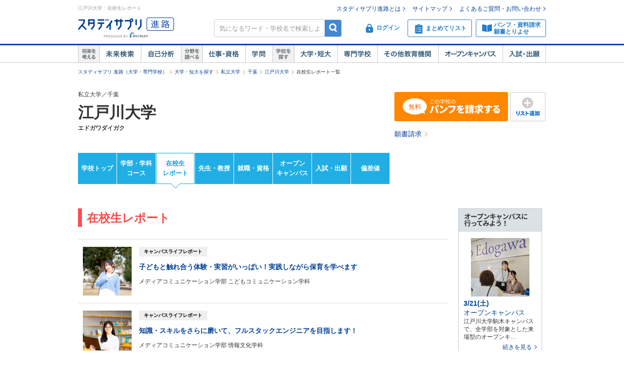

--- FILE ---
content_type: text/html;charset=UTF-8
request_url: https://shingakunet.com/gakko/SC000248/campusLife/
body_size: 20150
content:
<!DOCTYPE html PUBLIC "-//W3C//DTD XHTML 1.0 Transitional//EN" "http://www.w3.org/TR/xhtml1/DTD/xhtml1-transitional.dtd">
<html lang="ja">
<head>
<title>江戸川大学／在校生のキャンパスライフレポート一覧【スタディサプリ 進路】</title>
<meta http-equiv="Content-Type" content="text/html; charset=UTF-8" />
<meta http-equiv="Content-Style-Type" content="text/css" />
<meta http-equiv="Content-Script-Type" content="text/javascript" />
<meta name="keywords" content="在校生,江戸川大学,先輩,キャンパスライフ,入試,出願,学校見学会,オープンキャンパス,進学" />
<meta name="description" content="江戸川大学に通う在校生のキャンパスライフレポートの一覧です。他にも先生・教授も掲載。大学・短期大学・専門学校の進学情報なら【スタディサプリ 進路（旧：リクナビ進学）】" />
<link href="/css/assets/p_style.css?20171002161033" rel="stylesheet" type="text/css" media="all" />
<link href="/css/assets/bundle/p_bundle.css?20191217102600" rel="stylesheet" type="text/css" media="all" />
<link href="/css/style_2007_mac.css?20100325120423" rel="stylesheet" type="text/css" media="all" />
<link href="/css/style_reset.css?20160822192239" rel="stylesheet" type="text/css" media="all" />
<link href="/css/style_reset_2.css?20160607095403" rel="stylesheet" type="text/css" media="all" />
<link href="/css/header.css?20231219125015" rel="stylesheet" type="text/css" media="all" />
<link href="/css/footer.css?20160822192239" rel="stylesheet" type="text/css" media="all" />
<link href="/css/gakko_header.css?20190705101050" rel="stylesheet" type="text/css" media="all" />
<link href="/css/gakko_footer.css?20140917131800" rel="stylesheet" type="text/css" media="all" />
<link href="/css/bootstrap.min.css?20151013101838" rel="stylesheet" type="text/css" media="all" />
<link href="/css/assets/page/p_header.css?20220330151629" rel="stylesheet" type="text/css" media="all" />
<link href="/css/assets/page/p_gakko.css?20250327195010" rel="stylesheet" type="text/css" media="all" />
<link href="/css/cart_widget.css?20151027101432" rel="stylesheet" type="text/css" media="all" />
<link href="/css/assets/page/p_kyomikanki.css?20181112200534" rel="stylesheet" type="text/css" media="all" />
<link href="/css/assets/page/p_shinro_common.css?20240329133156" rel="stylesheet" type="text/css" media="all" />

<link rel="canonical" href="https://shingakunet.com/gakko/SC000248/campusLife/" />
<script type="text/javascript" src="/js/env.js?20140626131721" charset="Shift_JIS"></script>
<script type="text/javascript" src="/js/conv/alert.js?20100325120423" charset="Shift_JIS"></script>
<script type="text/javascript" src="/js/jquery.js?20100325120423"></script>
<script type="text/javascript" src="/js/jquery.preload.js?20110228225021"></script>
<script type="text/javascript" src="/js/jquery.opencampasimage.js?20110228225021"></script>
<script type="text/javascript" src="/js/eventHandler.js?20160916191426"></script>
<script type="text/javascript" src="/js/common_rikunabi.js?20121225140110"></script>
<script type="text/javascript" src="/js/app.min.js?20220927100704"></script>

<script type="text/javascript">
window.ajaxFlag = true;
</script>

<script language="JavaScript" type="text/javascript">
<!--
window.onload = function() {
altcheck(1);
}
//-->
</script>
</head>
<body>
<div id="addListButtonImagePreload"></div>
<!-- Google Tag Manager -->
<noscript><iframe src="//www.googletagmanager.com/ns.html?id=GTM-NS9Q7D"
height="0" width="0" style="display:none;visibility:hidden"></iframe></noscript>
<script>(function(w,d,s,l,i){w[l]=w[l]||[];w[l].push({'gtm.start':
new Date().getTime(),event:'gtm.js'});var f=d.getElementsByTagName(s)[0],
j=d.createElement(s),dl=l!='dataLayer'?'&l='+l:'';j.async=true;j.src=
'//www.googletagmanager.com/gtm.js?id='+i+dl;f.parentNode.insertBefore(j,f);
})(window,document,'script','dataLayer','GTM-NS9Q7D');</script>
<!-- End Google Tag Manager -->
<div>
<a name="pagetop"></a>
<div id="container">
<div class="bgWhite">
<div id="shingaku_head"><div id="header">
<div class="headerCon">
<div class="headerL">
<h1>江戸川大学：在校生レポート</h1>
<p class="siteLogo">
<a href="https://shingakunet.com/"  target="_top" ><img src="/images/common/header_rikunavi_shingaku.gif"  alt="スタディサプリ進路"  width="204"  height="44" /></a></p>
<p class="siteCatch">
<img src="/images/common/header_catch.gif"  alt="未来へつながる、学びが見えてくる"  width="114"  class="Arw03"  height="30"  /></p>
</div>
<div class="headerR">
<ul class="memberLink">
<li><a href="https://shingakunet.com/rnet/column/rikunabi/index.html" >スタディサプリ進路とは</a></li>
<li><a href="https://shingakunet.com/rnet/sitemap/index.html" >サイトマップ</a></li>
<li class="last"><a href="https://shingakunet.com/rnet/info/shi_faq_index.html" >よくあるご質問・お問い合わせ</a></li>
</ul>
<div class="search">
<div class="freeWordBox">
<form action="/net/fwSearch/list" method="GET" class="validateForm" name="form1">
<input type="text" name="keyword" maxlength="256" title="気になるワード・学校名で検索しよう" class="tf inputGray checkNoInput">
<a href="#" onclick="$('form[name=form1]').trigger('submit'); return false;" class="btnSearch">検索</a>
</form>
</div>
<div class="search__menuBtn__wrapper search__menuBtn__wrapper--logins">
<div class="search__menuBtn search__menuBtn--login js-loginBtnHeader">
<a href="https://shingakunet.com/net2/quipMember/auth/organicSignIn/">
<img src="/images/common/icon_header_login.svg"  alt="ログイン"  /><p>ログイン</p>
</a>
</div>
<div class="search__menuBtn search__menuBtn--account js-accountBtnHeader">
<div class="headerLinkMenu__button headerLinkMenu__button--logins js-accountBtnHeaderLink">
<img src="/images/common/icon_header_account.svg"  alt="アカウント"  /><p>アカウント</p>
</div>
</div>
</div>
<div class="search__menuBtn__wrapper">
<div class="search__menuBtn search__menuBtn--rireki">
<a href="https://shingakunet.com/net2/cart/list">
<img src="/images/common/icon_header_matomete_new.svg"  alt="まとめてリスト"  /><p>まとめてリスト</p>
<div class="headerR__badge" style="display: none">
<p class="headerR__badge__count"></p>
</div>
</a>
</div>
</div>
<div class="search__menuBtn__wrapper">
<div class="search__menuBtn search__menuBtn--order">
<a href="https://shingakunet.com/rnet/campaign/shiryou/">
<img src="/images/common/icon_header_pamphlet.svg"  alt="パンフ・資料請求・願書とりよせ"  /><p>パンフ・資料請求<br />願書とりよせ</p>
</a>
</div>
</div>
</div>

<div class="dropDownMenu js-dropDownMenu">
<div class="dropDownMenu__frame">
<ul class="dropDownMenu__list">
<li class="dropDownMenu__listItem">
<a href="/net2/quipMember/messageBox/" class="dropDownMenu__linkItem  js-messageListLinkDropDown">
メッセージ
</a>
</li>
<li class="dropDownMenu__listItem">
<a href="/net2/quipMember/account/myPage/" class="dropDownMenu__linkItem">
プロフィール
</a>
</li>
</ul>
</div>
</div>

</div>
</div>
<div class="gnav">
<div class="gnavInner">
<dl class="cat01">
<dt>
<img src="/images/common/btn_gnav_head_01.png"  alt="将来を考える"  width="44"  height="36"  /></dt>
<dd class="btn01">
<a href="https://shingakunet.com/empathyContents/senpaiShigoto/all/koshuL_all/area_all/?formatTypeCd=C999">未来検索</a>
</dd>
<dd class="btn02"><a href="https://shingakunet.com/rnet/column/bunseki/index.html" >自己解析</a></dd>
</dl>
<dl class="cat02">
<dt>
<img src="/images/common/btn_gnav_head_02.png"  alt="分野を調べる"  width="44"  height="36"  /></dt>
<dd class="btn05">
<a href="https://shingakunet.com/bunnya/">仕事・資格</a>
</dd>
<dd class="btn03">
<a href="https://shingakunet.com/gakumon/">学問</a>
</dd>
</dl>
<dl class="cat03">
<dt>
<img src="/images/common/btn_gnav_head_03.png"  alt="学校を探す"  width="44"  height="36"  /></dt>
<dd class="btn01"><a href="https://shingakunet.com/daitan/">大学・短大</a></dd>
<dd class="btn02"><a href="https://shingakunet.com/senkaku/">専門学校</a></dd>
<dd class="btn05"><a href="https://shingakunet.com/area_all/school">その他教育機関</a></dd>
<dd class="btn03"><a href="https://shingakunet.com/openCampus/">オープンキャンパス</a></dd>
<dd class="btn04"><a href="https://shingakunet.com/nyushi/" >入試・出願</a></dd>
</dl>
</div>
</div>
</div>
<script type="text/javascript" src="/js/assets/pc_matomete.js?20240327151942"></script>
</div>
</div>
<noscript>
<ul>
<li>大学・短期大学・専門学校の進学情報サイト</li>
<li><a href="https://shingakunet.com/">スタディサプリ進路</a></li>
<li><a href="https://shingakunet.com/daitan/">大学・短大を探そう</a></li>
<li><a href="https://shingakunet.com/senkaku/">専門学校を探そう</a></li>
<li><a href="https://shingakunet.com/area_all/school">その他教育機関を探そう</a></li>
<li><a href="https://shingakunet.com/openCampus/">オープンキャンパスへ行こう</a></li>
<li><a href="https://shingakunet.com/nyushi/" >入試・出願</a></li>
<li><a href="https://shingakunet.com/empathyContents/senpaiShigoto/all/koshuL_all/area_all/?formatTypeCd=C999">未来検索</a></li>
<li><a href="https://shingakunet.com/rnet/column/bunseki/index.html" >自己解析</a></li>
<li><a href="https://shingakunet.com/bunnya/">仕事・資格</a></li>
<li><a href="https://shingakunet.com/gakumon/">学問</a></li>
</ul>

</noscript>

<script type="text/javascript" src="/js/gadget.js?20121225140110"></script>
<script type="text/javascript" src="/js/cart_widget.js?20240327151948"></script>
<script type="text/javascript" src="/js/assets/p_kyokan_list.js?20171006115356"></script>
<script language="JavaScript" type="text/javascript">
<!--
$(document).ready(function(){
OpenCampusGadget('opencampus_gadget_area','/net/gadget/openCampusGadget',3,'SC000248','XP1000000007').load();

GetCartWidget('cartWidget_area','/net2/cart/widget','PC-CART-WIDGET', 'gakko').load();
});
//-->
</script>







<div id="pankuzu">
<ul>
	<li><a href="https://shingakunet.com/">スタディサプリ 進路（大学・専門学校）</a></li>
													<li><a href="/daitan/">大学・短大を探す</a></li>																	<li><a href="/searchList/ksl_daitan/ksm_12/">私立大学</a></li>																																																						<li><a href="/searchList/ksl_daitan/ksm_12/area_kanto/ken_12/?af=2">千葉</a></li>
																					<li><a href="/gakko/SC000248/">江戸川大学</a></li>																	<li>在校生レポート一覧</li>								<script type="application/ld+json">
	{
		"@context": "http://schema.org",
		"@type": "BreadcrumbList",
		"itemListElement":
		[
			{
				"@type": "ListItem",
				"position": 1,
				"item":
				{
					"@id": "https://shingakunet.com/",
					"name": "スタディサプリ 進路（大学・専門学校）"
				}
			},
										{
				"@type": "ListItem",
				"position": 2,
				"item":
				{
					"@id": "https://shingakunet.com/daitan/",
					"name": "大学・短大を探す"
				}
			}
										,
					{
				"@type": "ListItem",
				"position": 3,
				"item":
				{
					"@id": "https://shingakunet.com/searchList/ksl_daitan/ksm_12/",
					"name": "私立大学"
				}
			}
										,
					{
				"@type": "ListItem",
				"position": 4,
				"item":
				{
					"@id": "https://shingakunet.com/searchList/ksl_daitan/ksm_12/area_kanto/ken_12/?af=2",
					"name": "千葉"
				}
			}
										,
					{
				"@type": "ListItem",
				"position": 5,
				"item":
				{
					"@id": "https://shingakunet.com/gakko/SC000248/",
					"name": "江戸川大学"
				}
			}
																,
					{
				"@type": "ListItem",
				"position": 6,
				"item":
				{
					"@id": "https://shingakunet.com/gakko/SC000248/campusLife/",
					"name": "在校生レポート一覧"
				}
			}
			]
	}
	</script>
	</ul>
</div>




<div class="schoolNameBox js-specialBannerToggleTrigger" data-type="footerViewTrigger">
<div class="l-row">
<div class="col-8">
<p>私立大学／千葉</p>
<div class="schoolBox__text__heading titleCommon1">
<a href="/gakko/SC000248/">
江戸川大学
</a>
</div>
<p class="fw-b">エドガワダイガク</p>
<p class="mt5"></p>
<div class="kosyaSubCommentBox">
</div>
</div>

<div class="col-4 secondDivMargin">
<div class="l-weekBlock">
<div class="l-table">
<div class="c">
<a href="https://shingakunet.com/net2/shiryoSeikyu/entry/input?shiryoShubetsu=01&amp;seikyuShubetsu=0&amp;yuryoDispFlag=1&amp;gakkoCd=SC000248&amp;FS=SHIRYO_BUTTON&amp;pCd=PG0000000030&amp;toku=0218&amp;actCd=Gsenl02pamph" class="tdNone">
<div class="m-kosyaButton m-kosyaButton--slim m-kosyaButton--action">
<span class="i-panfLongRow1Free"></span>
</div>
</a>
</div>
<div class="l-tablecell kosyaButtonWeek">
<a href="javascript:void(0);" class="tdNone" data-action="addMatometeList" data-rootProductCd="9002247551" onclick="var s2=s_gi(s_account);s2.linkTrackVars='events';s2.linkTrackEvents='event14';s2.events='event14';s2.tl(true, 'o', 'まとめて追加');">
<div class="m-kosyaButton m-kosyaButton--slim m-addListButton">
<span class="i-addList"></span>
</div>
</a>
</div>
</div>
</div>
<div class="l-subAction">
<a href="https://shingakunet.com/net2/shiryoSeikyu/entry/input?shiryoShubetsu=02&amp;seikyuShubetsu=0&amp;yuryoDispFlag=1&amp;gakkoCd=SC000248&amp;FS=SHIRYO_BUTTON&amp;pCd=PG0000000030&amp;toku=0219&amp;actCd=Gsenl02gansho">願書請求</a>
</div>
</div>
</div>

</div>

<div class="localNav">
<ul class="localNav__contents">
<li>
<a href="/gakko/SC000248/" target="_top" class="localNav__contents--default" onclick="var s2=s_gi(s_account);s2.tl(this,'o','G_lnavi_header')">学校トップ</a>
</li>
<li>
<a href="/gakko/SC000248/gakubugakka/" target="_top" class="localNav__contents--default" onclick="var s2=s_gi(s_account);s2.tl(this,'o','G_lnavi_header')">学部・学科<br>コース</a>
</li>
<li>
<a href="/gakko/SC000248/campusLife/" target="_top" class="localNav__contents--active" onclick="var s2=s_gi(s_account);s2.tl(this,'o','G_lnavi_header')">在校生<br>レポート</a>
</li>
<li>
<a href="/gakko/SC000248/sensei/" target="_top" class="localNav__contents--default" onclick="var s2=s_gi(s_account);s2.tl(this,'o','G_lnavi_header')">先生・教授</a>
</li>
<li>
<a href="/gakko/SC000248/career/" target="_top" class="localNav__contents--default" onclick="var s2=s_gi(s_account);s2.tl(this,'o','G_lnavi_header')">就職・資格</a>
</li>
<li>
<a href="/gakko/SC000248/openCampus/" target="_top" class="localNav__contents--default" onclick="var s2=s_gi(s_account);s2.tl(this,'o','G_lnavi_header')">オープン<br>キャンパス</a>
</li>
<li>
<a href="/gakko/SC000248/nyushi/" target="_top" class="localNav__contents--default" onclick="var s2=s_gi(s_account);s2.tl(this,'o','G_lnavi_header')">入試・出願</a>
</li>
<li>
<a href="/gakko/SC000248/nanido/" target="_top" class="localNav__contents--default" onclick="var s2=s_gi(s_account);s2.tl(this,'o','G_lnavi_header')">偏差値</a>
</li>
</ul>
</div>

<script type="text/javascript" src="/js/jquery.cookie.js?20100325120423"></script>
<script type="text/javascript" src="/js/gakkoAccess.js?20180723150056"></script>
<script type="text/javascript">
<!--
$(document).ready(function () {
visitGakko('SC000248');
});
//-->
</script>
<div id="contents">
<div id="main">
<h2 class="titleCommon2 empathyGakkoTitle--campus">在校生レポート</h2>
<ul class="empathyGakko" data-rco-more="target">
<li class="empathyGakko__item">
<a href="/gakko/SC000248/campusLife/9002270210/" class="empathyGakko__link">
<div class="empathyGakko__photo">
<img src="/school/9002247551/images/image_4560423_s.jpg"  alt="" /></div>
<div class="empathyGakko__data">
<div class="empathyGakko__headline">キャンパスライフレポート</div>
<h3 class="empathyGakko__title">子どもと触れ合う体験・実習がいっぱい！実践しながら保育を学べます</h3>
<div class="empathyGakko__text">メディアコミュニケーション学部 こどもコミュニケーション学科</div>
</div>
</a>
</li>
<li class="empathyGakko__item">
<a href="/gakko/SC000248/campusLife/9002268930/" class="empathyGakko__link">
<div class="empathyGakko__photo">
<img src="/school/9002247551/images/image_4560419_s.jpg"  alt="" /></div>
<div class="empathyGakko__data">
<div class="empathyGakko__headline">キャンパスライフレポート</div>
<h3 class="empathyGakko__title">知識・スキルをさらに磨いて、フルスタックエンジニアを目指します！</h3>
<div class="empathyGakko__text">メディアコミュニケーション学部 情報文化学科</div>
</div>
</a>
</li>
<li class="empathyGakko__item">
<a href="/gakko/SC000248/campusLife/9002268616/" class="empathyGakko__link">
<div class="empathyGakko__photo">
<img src="/school/9002247551/images/image_4560415_s.jpg"  alt="" /></div>
<div class="empathyGakko__data">
<div class="empathyGakko__headline">キャンパスライフレポート</div>
<h3 class="empathyGakko__title">学内に本格的なスタジオも！バラエティ番組の制作に熱中する毎日です</h3>
<div class="empathyGakko__text">メディアコミュニケーション学部 マス・コミュニケーション学科</div>
</div>
</a>
</li>
<li class="empathyGakko__item">
<a href="/gakko/SC000248/campusLife/9002268615/" class="empathyGakko__link">
<div class="empathyGakko__photo">
<img src="/school/9002247551/images/image_4489189_s.jpg"  alt="" /></div>
<div class="empathyGakko__data">
<div class="empathyGakko__headline">キャンパスライフレポート</div>
<h3 class="empathyGakko__title">憧れだった音楽イベントやライブステージ。今度は自分がつくる側へ！</h3>
<div class="empathyGakko__text">社会学部 経営社会学科 音楽・ファッションビジネスコース</div>
</div>
</a>
</li>
</ul>



<div class="l-baseBlock">
<div class="l-table">
<a href="https://shingakunet.com/net2/shiryoSeikyu/entry/input?shiryoShubetsu=01&amp;seikyuShubetsu=0&amp;yuryoDispFlag=1&amp;gakkoCd=SC000248&amp;FS=SHIRYO_BUTTON&amp;pCd=PG0000000030&amp;toku=0235&amp;actCd=Gsenl01pamph" class="tdNone">
<div class="m-kosyaButton m-kosyaButton--action">
<span class="i-panfLongFree"></span>
</div>
</a>
</div>
</div>

<div class="empathyRecommend">

<h2 class="gakkoSubContentsTitle">先生の話も聞いてみよう！</h2>
<ul class="kyokanList">
<li class="kyokanList__item">
<a href="/gakko/SC000248/sensei/9002255471/" class="kyokanList__link">
<div class="kyokanList__photo">
<img src="/school/9002247551/images/image_4560383_s.jpg"  alt="" /></div>
<div class="kyokanList__data">
<h3 class="kyokanList__title">プログラミング教育で未来を切り拓く問題解決力を育む先生</h3>
<p class="kyokanList__text">
メディアコミュニケーション学部情報文化学科　
小原　裕二准教授
</p>
</div>
</a>
</li>
<li class="kyokanList__item">
<a href="/gakko/SC000248/sensei/9002255872/" class="kyokanList__link">
<div class="kyokanList__photo">
<img src="/school/9002247551/images/image_4560411_s.jpg"  alt="" /></div>
<div class="kyokanList__data">
<h3 class="kyokanList__title">子どもの自然体験を大切にしながら、感染症対策に挑む先生</h3>
<p class="kyokanList__text">
メディアコミュニケーション学部こどもコミュニケーション学科　
旭　彩希先生
</p>
</div>
</a>
</li>
<li class="kyokanList__item">
<a href="/gakko/SC000248/sensei/9002255470/" class="kyokanList__link">
<div class="kyokanList__photo">
<img src="/school/9002247551/images/image_4560391_s.jpg"  alt="" /></div>
<div class="kyokanList__data">
<h3 class="kyokanList__title">アイドルやお笑いの歴史から“エンタメの未来”を探る先生</h3>
<p class="kyokanList__text">
メディアコミュニケーション学部マス・コミュニケーション学科　
西条　昇教授
</p>
</div>
</a>
</li>
<li class="kyokanList__item">
<a href="/gakko/SC000248/sensei/9002255472/" class="kyokanList__link">
<div class="kyokanList__photo">
<img src="/school/9002247551/images/image_4560395_s.jpg"  alt="" /></div>
<div class="kyokanList__data">
<h3 class="kyokanList__title">大リーグの「薬物報道」からアメリカ社会に切り込む先生</h3>
<p class="kyokanList__text">
メディアコミュニケーション学部マス・コミュニケーション学科　
神田　洋教授
</p>
</div>
</a>
</li>
</ul>
<div class="moreLink"><a href="/gakko/SC000248/sensei/">先生・教授一覧</a></div>
</div>

<div class="font10 kenkyuLTx04">※氏名は仮名の場合があります。あらかじめご了承ください。</div>

</div>
<div id="navi">
<div id="opencampus_gadget_area"></div>
</div>
</div>

<div class="js-fixedSpecial" data-gakko-cd="SC000248">
<style id="fixedBannerStyle">
  .fixedSpecialBanner {
    position: fixed;
    margin-bottom: 7px;
    left: 0;
    display: none;
    width: 100%;
    padding: 5px;
    box-sizing: border-box;
    text-align: center;
    z-index: 100;
  }
  .fixedSpecialBanner img {
    vertical-align: bottom;
    height: 80px;
    width: 511px;
  }
  .fixedSpecialBanner a:hover {
    text-decoration: none;
    border: 1px solid rgba(36,36,63,0.7);
  }
  .fixedSpecialBanner a:hover img,
  .fixedSpecialBanner a:hover .fixedSpecialBannerTitle {
    opacity: .7;
  }
  .fixedSpecialBannerLink {
    display: block;
    margin: 0 auto;
    width: 511px;
    border-radius: 4px 4px 0 0;
    border: 1px solid #24243F;
    background-color: #FFF;
    box-shadow: 0 4px 12px 0 rgba(0,0,0,0.14);
  }
  .fixedSpecialBannerTitle {
    color: #FFF;
    background-color: #24243F;
    font-size: 13px;
    line-height: 32px;
    height: 32px;
    text-align: center;
  }
</style>

<script id="fixedSpecial_template" type="text/template" data-display="scrollStop" data-border-top="none" data-log-suffix="B">
  <div class="fixedSpecialBanner js-fixedSpecialBanner">
    <a href="${link}" target="_blank" class="js-fixedSpecialBannerLink fixedSpecialBannerLink">
      <div class="fixedSpecialBannerTitle">＼この学校のスペシャル情報をチェックしよう！／</div>
      <img src="${bannerImage}">
    </a>
  </div>
</script>
</div>

<div id="gakkoFooter">
<div class="l-baseBlock">
<div class="l-table">
<a href="https://shingakunet.com/net2/shiryoSeikyu/entry/input?shiryoShubetsu=01&amp;seikyuShubetsu=0&amp;yuryoDispFlag=1&amp;gakkoCd=SC000248&amp;FS=SHIRYO_BUTTON&amp;pCd=PG0000000030&amp;toku=0221&amp;actCd=Gsenl03pamph" class="tdNone">
<div class="m-kosyaButton m-kosyaButton--action">
<span class="i-panfLongFree"></span>
</div>
</a>
</div>
</div>

<section class="categoryLink">
<h2 class="categoryLink__heading">江戸川大学のコンテンツ一覧</h2>
 <section class="categoryLink__category">
<h3 class="categoryLink__category__name">
<img src="/images/assets/icon_gakkofooterlink_basic.png" width="16" height="16" alt="基本情報">
基本情報
</h3>
<ul class="categoryLink__category__list">
<li class="categoryLink__category__item">
<a href="/gakko/SC000248/" onclick="var s2=s_gi(s_account);s2.tl(this,'o','G_lnavi_footer')">
学校トップ
</a>
</li>
<li class="categoryLink__category__item">
<a href="/gakko/SC000248/gakubugakka/" onclick="var s2=s_gi(s_account);s2.tl(this,'o','G_lnavi_footer')">
学部・学科・コース
</a>
</li>
<li class="categoryLink__category__item">
<a href="/gakko/SC000248/tokucho/" onclick="var s2=s_gi(s_account);s2.tl(this,'o','G_lnavi_footer')">
学校の特長
</a>
</li>
<li class="categoryLink__category__item">
<a href="/gakko/SC000248/career/" onclick="var s2=s_gi(s_account);s2.tl(this,'o','G_lnavi_footer')">
就職・資格
</a>
</li>
<li class="categoryLink__category__item">
<a href="/gakko/SC000248/gakuhi/" onclick="var s2=s_gi(s_account);s2.tl(this,'o','G_lnavi_footer')">
学費
</a>
</li>
<li class="categoryLink__category__item">
<a href="/gakko/SC000248/scholarship/" onclick="var s2=s_gi(s_account);s2.tl(this,'o','G_lnavi_footer')">
奨学金
</a>
</li>
<li class="categoryLink__category__item">
<a href="/gakko/SC000248/openCampus/" onclick="var s2=s_gi(s_account);s2.tl(this,'o','G_lnavi_footer')">
オープンキャンパス
</a>
</li>
</ul>
</section>
 <section class="categoryLink__category">
<h3 class="categoryLink__category__name">
<img src="/images/assets/icon_gakkofooterlink_charm.png" width="16" height="16" alt="学校の魅力">
学校の魅力
</h3>
<ul class="categoryLink__category__list">
<li class="categoryLink__category__item">
<a href="/gakko/SC000248/campusLife/" onclick="var s2=s_gi(s_account);s2.tl(this,'o','G_lnavi_footer')">
在校生レポート
</a>
</li>
<li class="categoryLink__category__item">
<a href="/gakko/SC000248/sensei/" onclick="var s2=s_gi(s_account);s2.tl(this,'o','G_lnavi_footer')">
先生・教授
</a>
</li>
</ul>
</section>
 <section class="categoryLink__category">
<h3 class="categoryLink__category__name">
<img src="/images/assets/icon_gakkofooterlink_nyushi.png" width="16" height="16" alt="入試情報">
入試情報
</h3>
<ul class="categoryLink__category__list">
<li class="categoryLink__category__item">
<a href="/gakko/SC000248/nyushi/" onclick="var s2=s_gi(s_account);s2.tl(this,'o','G_lnavi_footer')">
入試トップ
</a>
</li>
<li class="categoryLink__category__item">
<a href="/gakko/SC000248/nyushi/ao/" onclick="var s2=s_gi(s_account);s2.tl(this,'o','G_lnavi_footer')">
総合型選抜
</a>
</li>
<li class="categoryLink__category__item">
<a href="/gakko/SC000248/nyushi/suisen/" onclick="var s2=s_gi(s_account);s2.tl(this,'o','G_lnavi_footer')">
学校推薦型選抜
</a>
</li>
<li class="categoryLink__category__item">
<a href="/gakko/SC000248/nyushi/general/" onclick="var s2=s_gi(s_account);s2.tl(this,'o','G_lnavi_footer')">
一般選抜
</a>
</li>
<li class="categoryLink__category__item">
<a href="/gakko/SC000248/nyushi/center/" onclick="var s2=s_gi(s_account);s2.tl(this,'o','G_lnavi_footer')">
共通テスト
</a>
</li>
<li class="categoryLink__category__item">
<a href="/gakko/SC000248/kakomon/" onclick="var s2=s_gi(s_account);s2.tl(this,'o','G_lnavi_footer')">
過去問
</a>
</li>
<li class="categoryLink__category__item">
<a href="/gakko/SC000248/nanido/" onclick="var s2=s_gi(s_account);s2.tl(this,'o','G_lnavi_footer')">
偏差値
</a>
</li>
</ul>
</section>
 <section class="categoryLink__category">
<h3 class="categoryLink__category__name">
<img src="/images/assets/icon_gakkofooterlink_other.png" width="16" height="16" alt="その他">
その他
</h3>
<ul class="categoryLink__category__list">
<li class="categoryLink__category__item">
<a href="/gakko/SC000248/kanrenNews/" onclick="var s2=s_gi(s_account);s2.tl(this,'o','G_lnavi_footer')">
関連ニュース
</a>
</li>
<li class="categoryLink__category__item">
<a href="/gakko/SC000248/president/" onclick="var s2=s_gi(s_account);s2.tl(this,'o','G_lnavi_footer')">
学長
</a>
</li>
<li class="categoryLink__category__item">
<a href="/gakko/SC000248/club/" onclick="var s2=s_gi(s_account);s2.tl(this,'o','G_lnavi_footer')">
部活・サークル
</a>
</li>
<li class="categoryLink__category__item">
<a href="/gakko/SC000248/library/" onclick="var s2=s_gi(s_account);s2.tl(this,'o','G_lnavi_footer')">
図書館
</a>
</li>
<li class="categoryLink__category__item">
<a href="/gakko/SC000248/cafeteria/" onclick="var s2=s_gi(s_account);s2.tl(this,'o','G_lnavi_footer')">
学食
</a>
</li>
<li class="categoryLink__category__item">
<a href="/gakko/SC000248/festival/" onclick="var s2=s_gi(s_account);s2.tl(this,'o','G_lnavi_footer')">
学園祭
</a>
</li>
</ul>
</section>
</section>

</div>

<section class="l-footerFix displayNone js-fixedFooter" data-type="footerFix">
<div class="l-baseBlock kosyaFooterFixBase">
<div class="l-table">
<a href="https://shingakunet.com/net2/shiryoSeikyu/entry/input?shiryoShubetsu=01&amp;seikyuShubetsu=0&amp;yuryoDispFlag=1&amp;gakkoCd=SC000248&amp;FS=SHIRYO_BUTTON&amp;pCd=PG0000000030&amp;toku=0224&amp;actCd=Gsenl04pamph" class="tdNone">
<div class="m-kosyaButton m-kosyaButton--action">
<span class="i-panfLongFree"></span>
</div>
</a>
</div>
</div>
</section>
<div id="contentsFooter">
<div id="comFootImg02">
<em>
<i>江戸川大学(私立大学／千葉)</i>
</em>
</div>
<div id="comFootPTop" class="font12">
<img src="/images/common/icon_arrow_top.gif"  width="16"  class="Arw03"  height="15"  /><a href="#pagetop">ページの先頭へ</a>
</div>
<div id="cartWidget_area"></div>
<span class="nofwsearch"><div id="gakkoOcFooter">
<div class="ilinks">
<div class="ilink5M"><h2>オープンキャンパスを調べる</h2></div>
<div class="boxM4 ">
<a href="https://shingakunet.com/openCampus/">オープンキャンパス</a>｜
<a href="/net/openCampus/list/daitan?eventShuruiCd=KS000001" >大学・短大</a>｜
<a href="/net/openCampus/list/daitan/03/12/?eventShuruiCd=KS000001" >千葉県</a>｜
<a href="/net/openCampus/list/daitan?eventShuruiCd=KS000002" >見学会</a>｜
<a href="/net/openCampus/list/daitan?eventShuruiCd=KS000003" >イベント</a>｜
<a href="/net/openCampus/list/daitan?eventShuruiCd=KS000004" >模擬授業</a>｜
<a href="/net/openCampus/list/daitan?eventShuruiCd=KS000005" >体験実習</a>｜
<a href="/net/openCampus/list/daitan?eventShuruiCd=KS000006" >相談会</a>｜
<a href="/net/openCampus/list/daitan?eventShuruiCd=KS100001" >オンライン開催イベント</a></div>
</div>
</div>

<div id="gakkoAreaFooter">
<div class="ilinks">
<div class="ilink5M">近隣エリアから大学・短期大学を探す</div>
<div class="boxM4">
<a href="https://shingakunet.com/area_kanto/08/daitan/" >茨城</a>｜
<a href="https://shingakunet.com/area_kanto/09/daitan/" >栃木</a>｜
<a href="https://shingakunet.com/area_kanto/10/daitan/" >群馬</a>｜
<a href="https://shingakunet.com/area_kanto/11/daitan/" >埼玉</a>｜
<a href="https://shingakunet.com/area_kanto/12/daitan/" >千葉</a>｜
<a href="https://shingakunet.com/area_kanto/13/daitan/" >東京</a>｜
<a href="https://shingakunet.com/area_kanto/14/daitan/" >神奈川</a></div>
</div>
</div>
</span>
</div>
<script language="JavaScript" type="text/javascript">
<!--
$(document).ready(function(){
var s = s_gi(s_account);
s.prop36 = s.eVar36 = "0";
var ltv = s.linkTrackVars,
lte = s.linkTrackEvents;
s.linkTrackVars = 'prop36,eVar36';
s.linkTrackEvents = '';
var customLinkStr = window.trace_p + '_cl_contents_exist';
s.tl(self, 'o', customLinkStr);
s.linkTrackVars = ltv;
s.linkTrackEvents = lte;
});
//-->
</script>

<script type="text/javascript">var trace_p='Gsenl';</script>
<script type="text/javascript" src="/js/vos/vos.js?20230619115203"></script>

		<script type="text/javascript">
		;window.NREUM||(NREUM={});NREUM.init={privacy:{cookies_enabled:true},ajax:{deny_list:["bam.nr-data.net"]}};
		window.NREUM||(NREUM={}),__nr_require=function(t,e,n){function r(n){if(!e[n]){var o=e[n]={exports:{}};t[n][0].call(o.exports,function(e){var o=t[n][1][e];return r(o||e)},o,o.exports)}return e[n].exports}if("function"==typeof __nr_require)return __nr_require;for(var o=0;o<n.length;o++)r(n[o]);return r}({1:[function(t,e,n){function r(t){try{s.console&&console.log(t)}catch(e){}}var o,i=t("ee"),a=t(29),s={};try{o=localStorage.getItem("__nr_flags").split(","),console&&"function"==typeof console.log&&(s.console=!0,o.indexOf("dev")!==-1&&(s.dev=!0),o.indexOf("nr_dev")!==-1&&(s.nrDev=!0))}catch(c){}s.nrDev&&i.on("internal-error",function(t){r(t.stack)}),s.dev&&i.on("fn-err",function(t,e,n){r(n.stack)}),s.dev&&(r("NR AGENT IN DEVELOPMENT MODE"),r("flags: "+a(s,function(t,e){return t}).join(", ")))},{}],2:[function(t,e,n){function r(t,e,n,r,s){try{l?l-=1:o(s||new UncaughtException(t,e,n),!0)}catch(f){try{i("ierr",[f,c.now(),!0])}catch(d){}}return"function"==typeof u&&u.apply(this,a(arguments))}function UncaughtException(t,e,n){this.message=t||"Uncaught error with no additional information",this.sourceURL=e,this.line=n}function o(t,e){var n=e?null:c.now();i("err",[t,n])}var i=t("handle"),a=t(30),s=t("ee"),c=t("loader"),f=t("gos"),u=window.onerror,d=!1,p="nr@seenError";if(!c.disabled){var l=0;c.features.err=!0,t(1),window.onerror=r;try{throw new Error}catch(h){"stack"in h&&(t(13),t(12),"addEventListener"in window&&t(6),c.xhrWrappable&&t(14),d=!0)}s.on("fn-start",function(t,e,n){d&&(l+=1)}),s.on("fn-err",function(t,e,n){d&&!n[p]&&(f(n,p,function(){return!0}),this.thrown=!0,o(n))}),s.on("fn-end",function(){d&&!this.thrown&&l>0&&(l-=1)}),s.on("internal-error",function(t){i("ierr",[t,c.now(),!0])})}},{}],3:[function(t,e,n){var r=t("loader");r.disabled||(r.features.ins=!0)},{}],4:[function(t,e,n){function r(){L++,C=g.hash,this[u]=y.now()}function o(){L--,g.hash!==C&&i(0,!0);var t=y.now();this[h]=~~this[h]+t-this[u],this[d]=t}function i(t,e){E.emit("newURL",[""+g,e])}function a(t,e){t.on(e,function(){this[e]=y.now()})}var s="-start",c="-end",f="-body",u="fn"+s,d="fn"+c,p="cb"+s,l="cb"+c,h="jsTime",m="fetch",v="addEventListener",w=window,g=w.location,y=t("loader");if(w[v]&&y.xhrWrappable&&!y.disabled){var x=t(10),b=t(11),E=t(8),R=t(6),O=t(13),S=t(7),N=t(14),M=t(9),P=t("ee"),T=P.get("tracer");t(16),y.features.spa=!0;var C,L=0;P.on(u,r),b.on(p,r),M.on(p,r),P.on(d,o),b.on(l,o),M.on(l,o),P.buffer([u,d,"xhr-done","xhr-resolved"]),R.buffer([u]),O.buffer(["setTimeout"+c,"clearTimeout"+s,u]),N.buffer([u,"new-xhr","send-xhr"+s]),S.buffer([m+s,m+"-done",m+f+s,m+f+c]),E.buffer(["newURL"]),x.buffer([u]),b.buffer(["propagate",p,l,"executor-err","resolve"+s]),T.buffer([u,"no-"+u]),M.buffer(["new-jsonp","cb-start","jsonp-error","jsonp-end"]),a(N,"send-xhr"+s),a(P,"xhr-resolved"),a(P,"xhr-done"),a(S,m+s),a(S,m+"-done"),a(M,"new-jsonp"),a(M,"jsonp-end"),a(M,"cb-start"),E.on("pushState-end",i),E.on("replaceState-end",i),w[v]("hashchange",i,!0),w[v]("load",i,!0),w[v]("popstate",function(){i(0,L>1)},!0)}},{}],5:[function(t,e,n){function r(t){}if(window.performance&&window.performance.timing&&window.performance.getEntriesByType){var o=t("ee"),i=t("handle"),a=t(13),s=t(12),c="learResourceTimings",f="addEventListener",u="resourcetimingbufferfull",d="bstResource",p="resource",l="-start",h="-end",m="fn"+l,v="fn"+h,w="bstTimer",g="pushState",y=t("loader");if(!y.disabled){y.features.stn=!0,t(8),"addEventListener"in window&&t(6);var x=NREUM.o.EV;o.on(m,function(t,e){var n=t[0];n instanceof x&&(this.bstStart=y.now())}),o.on(v,function(t,e){var n=t[0];n instanceof x&&i("bst",[n,e,this.bstStart,y.now()])}),a.on(m,function(t,e,n){this.bstStart=y.now(),this.bstType=n}),a.on(v,function(t,e){i(w,[e,this.bstStart,y.now(),this.bstType])}),s.on(m,function(){this.bstStart=y.now()}),s.on(v,function(t,e){i(w,[e,this.bstStart,y.now(),"requestAnimationFrame"])}),o.on(g+l,function(t){this.time=y.now(),this.startPath=location.pathname+location.hash}),o.on(g+h,function(t){i("bstHist",[location.pathname+location.hash,this.startPath,this.time])}),f in window.performance&&(window.performance["c"+c]?window.performance[f](u,function(t){i(d,[window.performance.getEntriesByType(p)]),window.performance["c"+c]()},!1):window.performance[f]("webkit"+u,function(t){i(d,[window.performance.getEntriesByType(p)]),window.performance["webkitC"+c]()},!1)),document[f]("scroll",r,{passive:!0}),document[f]("keypress",r,!1),document[f]("click",r,!1)}}},{}],6:[function(t,e,n){function r(t){for(var e=t;e&&!e.hasOwnProperty(u);)e=Object.getPrototypeOf(e);e&&o(e)}function o(t){s.inPlace(t,[u,d],"-",i)}function i(t,e){return t[1]}var a=t("ee").get("events"),s=t("wrap-function")(a,!0),c=t("gos"),f=XMLHttpRequest,u="addEventListener",d="removeEventListener";e.exports=a,"getPrototypeOf"in Object?(r(document),r(window),r(f.prototype)):f.prototype.hasOwnProperty(u)&&(o(window),o(f.prototype)),a.on(u+"-start",function(t,e){var n=t[1],r=c(n,"nr@wrapped",function(){function t(){if("function"==typeof n.handleEvent)return n.handleEvent.apply(n,arguments)}var e={object:t,"function":n}[typeof n];return e?s(e,"fn-",null,e.name||"anonymous"):n});this.wrapped=t[1]=r}),a.on(d+"-start",function(t){t[1]=this.wrapped||t[1]})},{}],7:[function(t,e,n){function r(t,e,n){var r=t[e];"function"==typeof r&&(t[e]=function(){var t=i(arguments),e={};o.emit(n+"before-start",[t],e);var a;e[m]&&e[m].dt&&(a=e[m].dt);var s=r.apply(this,t);return o.emit(n+"start",[t,a],s),s.then(function(t){return o.emit(n+"end",[null,t],s),t},function(t){throw o.emit(n+"end",[t],s),t})})}var o=t("ee").get("fetch"),i=t(30),a=t(29);e.exports=o;var s=window,c="fetch-",f=c+"body-",u=["arrayBuffer","blob","json","text","formData"],d=s.Request,p=s.Response,l=s.fetch,h="prototype",m="nr@context";d&&p&&l&&(a(u,function(t,e){r(d[h],e,f),r(p[h],e,f)}),r(s,"fetch",c),o.on(c+"end",function(t,e){var n=this;if(e){var r=e.headers.get("content-length");null!==r&&(n.rxSize=r),o.emit(c+"done",[null,e],n)}else o.emit(c+"done",[t],n)}))},{}],8:[function(t,e,n){var r=t("ee").get("history"),o=t("wrap-function")(r);e.exports=r;var i=window.history&&window.history.constructor&&window.history.constructor.prototype,a=window.history;i&&i.pushState&&i.replaceState&&(a=i),o.inPlace(a,["pushState","replaceState"],"-")},{}],9:[function(t,e,n){function r(t){function e(){c.emit("jsonp-end",[],p),t.removeEventListener("load",e,!1),t.removeEventListener("error",n,!1)}function n(){c.emit("jsonp-error",[],p),c.emit("jsonp-end",[],p),t.removeEventListener("load",e,!1),t.removeEventListener("error",n,!1)}var r=t&&"string"==typeof t.nodeName&&"script"===t.nodeName.toLowerCase();if(r){var o="function"==typeof t.addEventListener;if(o){var a=i(t.src);if(a){var u=s(a),d="function"==typeof u.parent[u.key];if(d){var p={};f.inPlace(u.parent,[u.key],"cb-",p),t.addEventListener("load",e,!1),t.addEventListener("error",n,!1),c.emit("new-jsonp",[t.src],p)}}}}}function o(){return"addEventListener"in window}function i(t){var e=t.match(u);return e?e[1]:null}function a(t,e){var n=t.match(p),r=n[1],o=n[3];return o?a(o,e[r]):e[r]}function s(t){var e=t.match(d);return e&&e.length>=3?{key:e[2],parent:a(e[1],window)}:{key:t,parent:window}}var c=t("ee").get("jsonp"),f=t("wrap-function")(c);if(e.exports=c,o()){var u=/[?&](?:callback|cb)=([^&#]+)/,d=/(.*)\.([^.]+)/,p=/^(\w+)(\.|$)(.*)$/,l=["appendChild","insertBefore","replaceChild"];Node&&Node.prototype&&Node.prototype.appendChild?f.inPlace(Node.prototype,l,"dom-"):(f.inPlace(HTMLElement.prototype,l,"dom-"),f.inPlace(HTMLHeadElement.prototype,l,"dom-"),f.inPlace(HTMLBodyElement.prototype,l,"dom-")),c.on("dom-start",function(t){r(t[0])})}},{}],10:[function(t,e,n){var r=t("ee").get("mutation"),o=t("wrap-function")(r),i=NREUM.o.MO;e.exports=r,i&&(window.MutationObserver=function(t){return this instanceof i?new i(o(t,"fn-")):i.apply(this,arguments)},MutationObserver.prototype=i.prototype)},{}],11:[function(t,e,n){function r(t){var e=i.context(),n=s(t,"executor-",e,null,!1),r=new f(n);return i.context(r).getCtx=function(){return e},r}var o=t("wrap-function"),i=t("ee").get("promise"),a=t("ee").getOrSetContext,s=o(i),c=t(29),f=NREUM.o.PR;e.exports=i,f&&(window.Promise=r,["all","race"].forEach(function(t){var e=f[t];f[t]=function(n){function r(t){return function(){i.emit("propagate",[null,!o],a,!1,!1),o=o||!t}}var o=!1;c(n,function(e,n){Promise.resolve(n).then(r("all"===t),r(!1))});var a=e.apply(f,arguments),s=f.resolve(a);return s}}),["resolve","reject"].forEach(function(t){var e=f[t];f[t]=function(t){var n=e.apply(f,arguments);return t!==n&&i.emit("propagate",[t,!0],n,!1,!1),n}}),f.prototype["catch"]=function(t){return this.then(null,t)},f.prototype=Object.create(f.prototype,{constructor:{value:r}}),c(Object.getOwnPropertyNames(f),function(t,e){try{r[e]=f[e]}catch(n){}}),o.wrapInPlace(f.prototype,"then",function(t){return function(){var e=this,n=o.argsToArray.apply(this,arguments),r=a(e);r.promise=e,n[0]=s(n[0],"cb-",r,null,!1),n[1]=s(n[1],"cb-",r,null,!1);var c=t.apply(this,n);return r.nextPromise=c,i.emit("propagate",[e,!0],c,!1,!1),c}}),i.on("executor-start",function(t){t[0]=s(t[0],"resolve-",this,null,!1),t[1]=s(t[1],"resolve-",this,null,!1)}),i.on("executor-err",function(t,e,n){t[1](n)}),i.on("cb-end",function(t,e,n){i.emit("propagate",[n,!0],this.nextPromise,!1,!1)}),i.on("propagate",function(t,e,n){this.getCtx&&!e||(this.getCtx=function(){if(t instanceof Promise)var e=i.context(t);return e&&e.getCtx?e.getCtx():this})}),r.toString=function(){return""+f})},{}],12:[function(t,e,n){var r=t("ee").get("raf"),o=t("wrap-function")(r),i="equestAnimationFrame";e.exports=r,o.inPlace(window,["r"+i,"mozR"+i,"webkitR"+i,"msR"+i],"raf-"),r.on("raf-start",function(t){t[0]=o(t[0],"fn-")})},{}],13:[function(t,e,n){function r(t,e,n){t[0]=a(t[0],"fn-",null,n)}function o(t,e,n){this.method=n,this.timerDuration=isNaN(t[1])?0:+t[1],t[0]=a(t[0],"fn-",this,n)}var i=t("ee").get("timer"),a=t("wrap-function")(i),s="setTimeout",c="setInterval",f="clearTimeout",u="-start",d="-";e.exports=i,a.inPlace(window,[s,"setImmediate"],s+d),a.inPlace(window,[c],c+d),a.inPlace(window,[f,"clearImmediate"],f+d),i.on(c+u,r),i.on(s+u,o)},{}],14:[function(t,e,n){function r(t,e){d.inPlace(e,["onreadystatechange"],"fn-",s)}function o(){var t=this,e=u.context(t);t.readyState>3&&!e.resolved&&(e.resolved=!0,u.emit("xhr-resolved",[],t)),d.inPlace(t,g,"fn-",s)}function i(t){y.push(t),h&&(b?b.then(a):v?v(a):(E=-E,R.data=E))}function a(){for(var t=0;t<y.length;t++)r([],y[t]);y.length&&(y=[])}function s(t,e){return e}function c(t,e){for(var n in t)e[n]=t[n];return e}t(6);var f=t("ee"),u=f.get("xhr"),d=t("wrap-function")(u),p=NREUM.o,l=p.XHR,h=p.MO,m=p.PR,v=p.SI,w="readystatechange",g=["onload","onerror","onabort","onloadstart","onloadend","onprogress","ontimeout"],y=[];e.exports=u;var x=window.XMLHttpRequest=function(t){var e=new l(t);try{u.emit("new-xhr",[e],e),e.addEventListener(w,o,!1)}catch(n){try{u.emit("internal-error",[n])}catch(r){}}return e};if(c(l,x),x.prototype=l.prototype,d.inPlace(x.prototype,["open","send"],"-xhr-",s),u.on("send-xhr-start",function(t,e){r(t,e),i(e)}),u.on("open-xhr-start",r),h){var b=m&&m.resolve();if(!v&&!m){var E=1,R=document.createTextNode(E);new h(a).observe(R,{characterData:!0})}}else f.on("fn-end",function(t){t[0]&&t[0].type===w||a()})},{}],15:[function(t,e,n){function r(t){if(!s(t))return null;var e=window.NREUM;if(!e.loader_config)return null;var n=(e.loader_config.accountID||"").toString()||null,r=(e.loader_config.agentID||"").toString()||null,f=(e.loader_config.trustKey||"").toString()||null;if(!n||!r)return null;var h=l.generateSpanId(),m=l.generateTraceId(),v=Date.now(),w={spanId:h,traceId:m,timestamp:v};return(t.sameOrigin||c(t)&&p())&&(w.traceContextParentHeader=o(h,m),w.traceContextStateHeader=i(h,v,n,r,f)),(t.sameOrigin&&!u()||!t.sameOrigin&&c(t)&&d())&&(w.newrelicHeader=a(h,m,v,n,r,f)),w}function o(t,e){return"00-"+e+"-"+t+"-01"}function i(t,e,n,r,o){var i=0,a="",s=1,c="",f="";return o+"@nr="+i+"-"+s+"-"+n+"-"+r+"-"+t+"-"+a+"-"+c+"-"+f+"-"+e}function a(t,e,n,r,o,i){var a="btoa"in window&&"function"==typeof window.btoa;if(!a)return null;var s={v:[0,1],d:{ty:"Browser",ac:r,ap:o,id:t,tr:e,ti:n}};return i&&r!==i&&(s.d.tk=i),btoa(JSON.stringify(s))}function s(t){return f()&&c(t)}function c(t){var e=!1,n={};if("init"in NREUM&&"distributed_tracing"in NREUM.init&&(n=NREUM.init.distributed_tracing),t.sameOrigin)e=!0;else if(n.allowed_origins instanceof Array)for(var r=0;r<n.allowed_origins.length;r++){var o=h(n.allowed_origins[r]);if(t.hostname===o.hostname&&t.protocol===o.protocol&&t.port===o.port){e=!0;break}}return e}function f(){return"init"in NREUM&&"distributed_tracing"in NREUM.init&&!!NREUM.init.distributed_tracing.enabled}function u(){return"init"in NREUM&&"distributed_tracing"in NREUM.init&&!!NREUM.init.distributed_tracing.exclude_newrelic_header}function d(){return"init"in NREUM&&"distributed_tracing"in NREUM.init&&NREUM.init.distributed_tracing.cors_use_newrelic_header!==!1}function p(){return"init"in NREUM&&"distributed_tracing"in NREUM.init&&!!NREUM.init.distributed_tracing.cors_use_tracecontext_headers}var l=t(26),h=t(17);e.exports={generateTracePayload:r,shouldGenerateTrace:s}},{}],16:[function(t,e,n){function r(t){var e=this.params,n=this.metrics;if(!this.ended){this.ended=!0;for(var r=0;r<p;r++)t.removeEventListener(d[r],this.listener,!1);e.aborted||(n.duration=a.now()-this.startTime,this.loadCaptureCalled||4!==t.readyState?null==e.status&&(e.status=0):i(this,t),n.cbTime=this.cbTime,u.emit("xhr-done",[t],t),s("xhr",[e,n,this.startTime]))}}function o(t,e){var n=c(e),r=t.params;r.host=n.hostname+":"+n.port,r.pathname=n.pathname,t.parsedOrigin=n,t.sameOrigin=n.sameOrigin}function i(t,e){t.params.status=e.status;var n=v(e,t.lastSize);if(n&&(t.metrics.rxSize=n),t.sameOrigin){var r=e.getResponseHeader("X-NewRelic-App-Data");r&&(t.params.cat=r.split(", ").pop())}t.loadCaptureCalled=!0}var a=t("loader");if(a.xhrWrappable&&!a.disabled){var s=t("handle"),c=t(17),f=t(15).generateTracePayload,u=t("ee"),d=["load","error","abort","timeout"],p=d.length,l=t("id"),h=t(22),m=t(21),v=t(18),w=NREUM.o.REQ,g=window.XMLHttpRequest;a.features.xhr=!0,t(14),t(7),u.on("new-xhr",function(t){var e=this;e.totalCbs=0,e.called=0,e.cbTime=0,e.end=r,e.ended=!1,e.xhrGuids={},e.lastSize=null,e.loadCaptureCalled=!1,e.params=this.params||{},e.metrics=this.metrics||{},t.addEventListener("load",function(n){i(e,t)},!1),h&&(h>34||h<10)||window.opera||t.addEventListener("progress",function(t){e.lastSize=t.loaded},!1)}),u.on("open-xhr-start",function(t){this.params={method:t[0]},o(this,t[1]),this.metrics={}}),u.on("open-xhr-end",function(t,e){"loader_config"in NREUM&&"xpid"in NREUM.loader_config&&this.sameOrigin&&e.setRequestHeader("X-NewRelic-ID",NREUM.loader_config.xpid);var n=f(this.parsedOrigin);if(n){var r=!1;n.newrelicHeader&&(e.setRequestHeader("newrelic",n.newrelicHeader),r=!0),n.traceContextParentHeader&&(e.setRequestHeader("traceparent",n.traceContextParentHeader),n.traceContextStateHeader&&e.setRequestHeader("tracestate",n.traceContextStateHeader),r=!0),r&&(this.dt=n)}}),u.on("send-xhr-start",function(t,e){var n=this.metrics,r=t[0],o=this;if(n&&r){var i=m(r);i&&(n.txSize=i)}this.startTime=a.now(),this.listener=function(t){try{"abort"!==t.type||o.loadCaptureCalled||(o.params.aborted=!0),("load"!==t.type||o.called===o.totalCbs&&(o.onloadCalled||"function"!=typeof e.onload))&&o.end(e)}catch(n){try{u.emit("internal-error",[n])}catch(r){}}};for(var s=0;s<p;s++)e.addEventListener(d[s],this.listener,!1)}),u.on("xhr-cb-time",function(t,e,n){this.cbTime+=t,e?this.onloadCalled=!0:this.called+=1,this.called!==this.totalCbs||!this.onloadCalled&&"function"==typeof n.onload||this.end(n)}),u.on("xhr-load-added",function(t,e){var n=""+l(t)+!!e;this.xhrGuids&&!this.xhrGuids[n]&&(this.xhrGuids[n]=!0,this.totalCbs+=1)}),u.on("xhr-load-removed",function(t,e){var n=""+l(t)+!!e;this.xhrGuids&&this.xhrGuids[n]&&(delete this.xhrGuids[n],this.totalCbs-=1)}),u.on("addEventListener-end",function(t,e){e instanceof g&&"load"===t[0]&&u.emit("xhr-load-added",[t[1],t[2]],e)}),u.on("removeEventListener-end",function(t,e){e instanceof g&&"load"===t[0]&&u.emit("xhr-load-removed",[t[1],t[2]],e)}),u.on("fn-start",function(t,e,n){e instanceof g&&("onload"===n&&(this.onload=!0),("load"===(t[0]&&t[0].type)||this.onload)&&(this.xhrCbStart=a.now()))}),u.on("fn-end",function(t,e){this.xhrCbStart&&u.emit("xhr-cb-time",[a.now()-this.xhrCbStart,this.onload,e],e)}),u.on("fetch-before-start",function(t){function e(t,e){var n=!1;return e.newrelicHeader&&(t.set("newrelic",e.newrelicHeader),n=!0),e.traceContextParentHeader&&(t.set("traceparent",e.traceContextParentHeader),e.traceContextStateHeader&&t.set("tracestate",e.traceContextStateHeader),n=!0),n}var n,r=t[1]||{};"string"==typeof t[0]?n=t[0]:t[0]&&t[0].url?n=t[0].url:window.URL&&t[0]&&t[0]instanceof URL&&(n=t[0].href),n&&(this.parsedOrigin=c(n),this.sameOrigin=this.parsedOrigin.sameOrigin);var o=f(this.parsedOrigin);if(o&&(o.newrelicHeader||o.traceContextParentHeader))if("string"==typeof t[0]||window.URL&&t[0]&&t[0]instanceof URL){var i={};for(var a in r)i[a]=r[a];i.headers=new Headers(r.headers||{}),e(i.headers,o)&&(this.dt=o),t.length>1?t[1]=i:t.push(i)}else t[0]&&t[0].headers&&e(t[0].headers,o)&&(this.dt=o)}),u.on("fetch-start",function(t,e){this.params={},this.metrics={},this.startTime=a.now(),t.length>=1&&(this.target=t[0]),t.length>=2&&(this.opts=t[1]);var n,r=this.opts||{},i=this.target;"string"==typeof i?n=i:"object"==typeof i&&i instanceof w?n=i.url:window.URL&&"object"==typeof i&&i instanceof URL&&(n=i.href),o(this,n);var s=(""+(i&&i instanceof w&&i.method||r.method||"GET")).toUpperCase();this.params.method=s,this.txSize=m(r.body)||0}),u.on("fetch-done",function(t,e){this.params||(this.params={}),this.params.status=e?e.status:0;var n;"string"==typeof this.rxSize&&this.rxSize.length>0&&(n=+this.rxSize);var r={txSize:this.txSize,rxSize:n,duration:a.now()-this.startTime};s("xhr",[this.params,r,this.startTime])})}},{}],17:[function(t,e,n){var r={};e.exports=function(t){if(t in r)return r[t];var e=document.createElement("a"),n=window.location,o={};e.href=t,o.port=e.port;var i=e.href.split("://");!o.port&&i[1]&&(o.port=i[1].split("/")[0].split("@").pop().split(":")[1]),o.port&&"0"!==o.port||(o.port="https"===i[0]?"443":"80"),o.hostname=e.hostname||n.hostname,o.pathname=e.pathname,o.protocol=i[0],"/"!==o.pathname.charAt(0)&&(o.pathname="/"+o.pathname);var a=!e.protocol||":"===e.protocol||e.protocol===n.protocol,s=e.hostname===document.domain&&e.port===n.port;return o.sameOrigin=a&&(!e.hostname||s),"/"===o.pathname&&(r[t]=o),o}},{}],18:[function(t,e,n){function r(t,e){var n=t.responseType;return"json"===n&&null!==e?e:"arraybuffer"===n||"blob"===n||"json"===n?o(t.response):"text"===n||""===n||void 0===n?o(t.responseText):void 0}var o=t(21);e.exports=r},{}],19:[function(t,e,n){function r(){}function o(t,e,n){return function(){return i(t,[f.now()].concat(s(arguments)),e?null:this,n),e?void 0:this}}var i=t("handle"),a=t(29),s=t(30),c=t("ee").get("tracer"),f=t("loader"),u=NREUM;"undefined"==typeof window.newrelic&&(newrelic=u);var d=["setPageViewName","setCustomAttribute","setErrorHandler","finished","addToTrace","inlineHit","addRelease"],p="api-",l=p+"ixn-";a(d,function(t,e){u[e]=o(p+e,!0,"api")}),u.addPageAction=o(p+"addPageAction",!0),u.setCurrentRouteName=o(p+"routeName",!0),e.exports=newrelic,u.interaction=function(){return(new r).get()};var h=r.prototype={createTracer:function(t,e){var n={},r=this,o="function"==typeof e;return i(l+"tracer",[f.now(),t,n],r),function(){if(c.emit((o?"":"no-")+"fn-start",[f.now(),r,o],n),o)try{return e.apply(this,arguments)}catch(t){throw c.emit("fn-err",[arguments,this,t],n),t}finally{c.emit("fn-end",[f.now()],n)}}}};a("actionText,setName,setAttribute,save,ignore,onEnd,getContext,end,get".split(","),function(t,e){h[e]=o(l+e)}),newrelic.noticeError=function(t,e){"string"==typeof t&&(t=new Error(t)),i("err",[t,f.now(),!1,e])}},{}],20:[function(t,e,n){function r(t){if(NREUM.init){for(var e=NREUM.init,n=t.split("."),r=0;r<n.length-1;r++)if(e=e[n[r]],"object"!=typeof e)return;return e=e[n[n.length-1]]}}e.exports={getConfiguration:r}},{}],21:[function(t,e,n){e.exports=function(t){if("string"==typeof t&&t.length)return t.length;if("object"==typeof t){if("undefined"!=typeof ArrayBuffer&&t instanceof ArrayBuffer&&t.byteLength)return t.byteLength;if("undefined"!=typeof Blob&&t instanceof Blob&&t.size)return t.size;if(!("undefined"!=typeof FormData&&t instanceof FormData))try{return JSON.stringify(t).length}catch(e){return}}}},{}],22:[function(t,e,n){var r=0,o=navigator.userAgent.match(/Firefox[\/\s](\d+\.\d+)/);o&&(r=+o[1]),e.exports=r},{}],23:[function(t,e,n){function r(){return s.exists&&performance.now?Math.round(performance.now()):(i=Math.max((new Date).getTime(),i))-a}function o(){return i}var i=(new Date).getTime(),a=i,s=t(31);e.exports=r,e.exports.offset=a,e.exports.getLastTimestamp=o},{}],24:[function(t,e,n){function r(t){return!(!t||!t.protocol||"file:"===t.protocol)}e.exports=r},{}],25:[function(t,e,n){function r(t,e){var n=t.getEntries();n.forEach(function(t){"first-paint"===t.name?d("timing",["fp",Math.floor(t.startTime)]):"first-contentful-paint"===t.name&&d("timing",["fcp",Math.floor(t.startTime)])})}function o(t,e){var n=t.getEntries();n.length>0&&d("lcp",[n[n.length-1]])}function i(t){t.getEntries().forEach(function(t){t.hadRecentInput||d("cls",[t])})}function a(t){if(t instanceof h&&!v){var e=Math.round(t.timeStamp),n={type:t.type};e<=p.now()?n.fid=p.now()-e:e>p.offset&&e<=Date.now()?(e-=p.offset,n.fid=p.now()-e):e=p.now(),v=!0,d("timing",["fi",e,n])}}function s(t){"hidden"===t&&d("pageHide",[p.now()])}if(!("init"in NREUM&&"page_view_timing"in NREUM.init&&"enabled"in NREUM.init.page_view_timing&&NREUM.init.page_view_timing.enabled===!1)){var c,f,u,d=t("handle"),p=t("loader"),l=t(28),h=NREUM.o.EV;if("PerformanceObserver"in window&&"function"==typeof window.PerformanceObserver){c=new PerformanceObserver(r);try{c.observe({entryTypes:["paint"]})}catch(m){}f=new PerformanceObserver(o);try{f.observe({entryTypes:["largest-contentful-paint"]})}catch(m){}u=new PerformanceObserver(i);try{u.observe({type:"layout-shift",buffered:!0})}catch(m){}}if("addEventListener"in document){var v=!1,w=["click","keydown","mousedown","pointerdown","touchstart"];w.forEach(function(t){document.addEventListener(t,a,!1)})}l(s)}},{}],26:[function(t,e,n){function r(){function t(){return e?15&e[n++]:16*Math.random()|0}var e=null,n=0,r=window.crypto||window.msCrypto;r&&r.getRandomValues&&(e=r.getRandomValues(new Uint8Array(31)));for(var o,i="xxxxxxxx-xxxx-4xxx-yxxx-xxxxxxxxxxxx",a="",s=0;s<i.length;s++)o=i[s],"x"===o?a+=t().toString(16):"y"===o?(o=3&t()|8,a+=o.toString(16)):a+=o;return a}function o(){return a(16)}function i(){return a(32)}function a(t){function e(){return n?15&n[r++]:16*Math.random()|0}var n=null,r=0,o=window.crypto||window.msCrypto;o&&o.getRandomValues&&Uint8Array&&(n=o.getRandomValues(new Uint8Array(31)));for(var i=[],a=0;a<t;a++)i.push(e().toString(16));return i.join("")}e.exports={generateUuid:r,generateSpanId:o,generateTraceId:i}},{}],27:[function(t,e,n){function r(t,e){if(!o)return!1;if(t!==o)return!1;if(!e)return!0;if(!i)return!1;for(var n=i.split("."),r=e.split("."),a=0;a<r.length;a++)if(r[a]!==n[a])return!1;return!0}var o=null,i=null,a=/Version\/(\S+)\s+Safari/;if(navigator.userAgent){var s=navigator.userAgent,c=s.match(a);c&&s.indexOf("Chrome")===-1&&s.indexOf("Chromium")===-1&&(o="Safari",i=c[1])}e.exports={agent:o,version:i,match:r}},{}],28:[function(t,e,n){function r(t){function e(){t(a&&document[a]?document[a]:document[o]?"hidden":"visible")}"addEventListener"in document&&i&&document.addEventListener(i,e,!1)}e.exports=r;var o,i,a;"undefined"!=typeof document.hidden?(o="hidden",i="visibilitychange",a="visibilityState"):"undefined"!=typeof document.msHidden?(o="msHidden",i="msvisibilitychange"):"undefined"!=typeof document.webkitHidden&&(o="webkitHidden",i="webkitvisibilitychange",a="webkitVisibilityState")},{}],29:[function(t,e,n){function r(t,e){var n=[],r="",i=0;for(r in t)o.call(t,r)&&(n[i]=e(r,t[r]),i+=1);return n}var o=Object.prototype.hasOwnProperty;e.exports=r},{}],30:[function(t,e,n){function r(t,e,n){e||(e=0),"undefined"==typeof n&&(n=t?t.length:0);for(var r=-1,o=n-e||0,i=Array(o<0?0:o);++r<o;)i[r]=t[e+r];return i}e.exports=r},{}],31:[function(t,e,n){e.exports={exists:"undefined"!=typeof window.performance&&window.performance.timing&&"undefined"!=typeof window.performance.timing.navigationStart}},{}],ee:[function(t,e,n){function r(){}function o(t){function e(t){return t&&t instanceof r?t:t?f(t,c,a):a()}function n(n,r,o,i,a){if(a!==!1&&(a=!0),!l.aborted||i){t&&a&&t(n,r,o);for(var s=e(o),c=m(n),f=c.length,u=0;u<f;u++)c[u].apply(s,r);var p=d[y[n]];return p&&p.push([x,n,r,s]),s}}function i(t,e){g[t]=m(t).concat(e)}function h(t,e){var n=g[t];if(n)for(var r=0;r<n.length;r++)n[r]===e&&n.splice(r,1)}function m(t){return g[t]||[]}function v(t){return p[t]=p[t]||o(n)}function w(t,e){l.aborted||u(t,function(t,n){e=e||"feature",y[n]=e,e in d||(d[e]=[])})}var g={},y={},x={on:i,addEventListener:i,removeEventListener:h,emit:n,get:v,listeners:m,context:e,buffer:w,abort:s,aborted:!1};return x}function i(t){return f(t,c,a)}function a(){return new r}function s(){(d.api||d.feature)&&(l.aborted=!0,d=l.backlog={})}var c="nr@context",f=t("gos"),u=t(29),d={},p={},l=e.exports=o();e.exports.getOrSetContext=i,l.backlog=d},{}],gos:[function(t,e,n){function r(t,e,n){if(o.call(t,e))return t[e];var r=n();if(Object.defineProperty&&Object.keys)try{return Object.defineProperty(t,e,{value:r,writable:!0,enumerable:!1}),r}catch(i){}return t[e]=r,r}var o=Object.prototype.hasOwnProperty;e.exports=r},{}],handle:[function(t,e,n){function r(t,e,n,r){o.buffer([t],r),o.emit(t,e,n)}var o=t("ee").get("handle");e.exports=r,r.ee=o},{}],id:[function(t,e,n){function r(t){var e=typeof t;return!t||"object"!==e&&"function"!==e?-1:t===window?0:a(t,i,function(){return o++})}var o=1,i="nr@id",a=t("gos");e.exports=r},{}],loader:[function(t,e,n){function r(){if(!S++){var t=O.info=NREUM.info,e=m.getElementsByTagName("script")[0];if(setTimeout(f.abort,3e4),!(t&&t.licenseKey&&t.applicationID&&e))return f.abort();c(E,function(e,n){t[e]||(t[e]=n)});var n=a();s("mark",["onload",n+O.offset],null,"api"),s("timing",["load",n]);var r=m.createElement("script");0===t.agent.indexOf("http://")||0===t.agent.indexOf("https://")?r.src=t.agent:r.src=l+"://"+t.agent,e.parentNode.insertBefore(r,e)}}function o(){"complete"===m.readyState&&i()}function i(){s("mark",["domContent",a()+O.offset],null,"api")}var a=t(23),s=t("handle"),c=t(29),f=t("ee"),u=t(27),d=t(24),p=t(20),l=p.getConfiguration("ssl")===!1?"http":"https",h=window,m=h.document,v="addEventListener",w="attachEvent",g=h.XMLHttpRequest,y=g&&g.prototype,x=!d(h.location);NREUM.o={ST:setTimeout,SI:h.setImmediate,CT:clearTimeout,XHR:g,REQ:h.Request,EV:h.Event,PR:h.Promise,MO:h.MutationObserver};var b=""+location,E={beacon:"bam.nr-data.net",errorBeacon:"bam.nr-data.net",agent:"js-agent.newrelic.com/nr-spa-1210.min.js"},R=g&&y&&y[v]&&!/CriOS/.test(navigator.userAgent),O=e.exports={offset:a.getLastTimestamp(),now:a,origin:b,features:{},xhrWrappable:R,userAgent:u,disabled:x};if(!x){t(19),t(25),m[v]?(m[v]("DOMContentLoaded",i,!1),h[v]("load",r,!1)):(m[w]("onreadystatechange",o),h[w]("onload",r)),s("mark",["firstbyte",a.getLastTimestamp()],null,"api");var S=0}},{}],"wrap-function":[function(t,e,n){function r(t,e){function n(e,n,r,c,f){function nrWrapper(){var i,a,u,p;try{a=this,i=d(arguments),u="function"==typeof r?r(i,a):r||{}}catch(l){o([l,"",[i,a,c],u],t)}s(n+"start",[i,a,c],u,f);try{return p=e.apply(a,i)}catch(h){throw s(n+"err",[i,a,h],u,f),h}finally{s(n+"end",[i,a,p],u,f)}}return a(e)?e:(n||(n=""),nrWrapper[p]=e,i(e,nrWrapper,t),nrWrapper)}function r(t,e,r,o,i){r||(r="");var s,c,f,u="-"===r.charAt(0);for(f=0;f<e.length;f++)c=e[f],s=t[c],a(s)||(t[c]=n(s,u?c+r:r,o,c,i))}function s(n,r,i,a){if(!h||e){var s=h;h=!0;try{t.emit(n,r,i,e,a)}catch(c){o([c,n,r,i],t)}h=s}}return t||(t=u),n.inPlace=r,n.flag=p,n}function o(t,e){e||(e=u);try{e.emit("internal-error",t)}catch(n){}}function i(t,e,n){if(Object.defineProperty&&Object.keys)try{var r=Object.keys(t);return r.forEach(function(n){Object.defineProperty(e,n,{get:function(){return t[n]},set:function(e){return t[n]=e,e}})}),e}catch(i){o([i],n)}for(var a in t)l.call(t,a)&&(e[a]=t[a]);return e}function a(t){return!(t&&t instanceof Function&&t.apply&&!t[p])}function s(t,e){var n=e(t);return n[p]=t,i(t,n,u),n}function c(t,e,n){var r=t[e];t[e]=s(r,n)}function f(){for(var t=arguments.length,e=new Array(t),n=0;n<t;++n)e[n]=arguments[n];return e}var u=t("ee"),d=t(30),p="nr@original",l=Object.prototype.hasOwnProperty,h=!1;e.exports=r,e.exports.wrapFunction=s,e.exports.wrapInPlace=c,e.exports.argsToArray=f},{}]},{},["loader",2,16,5,3,4]);
		;NREUM.loader_config={accountID:"3044469",trustKey:"3044469",agentID:"822182970",licenseKey:"NRJS-a45519c647776cbd25a",applicationID:"822182970"}
		;NREUM.info={beacon:"bam.nr-data.net",errorBeacon:"bam.nr-data.net",licenseKey:"NRJS-a45519c647776cbd25a",applicationID:"822182970",sa:1}
	</script>
<script type="text/javascript">
	if(typeof(trace_abtest) !== "undefined") {
		for(var i = 0; i < trace_abtest.length; i++){
			var dispName  = trace_abtest[i].slice( 0, -2 );
			newrelic.setCustomAttribute(dispName,trace_abtest[i]);
		}
	}
</script>
</div>
<div class="commonGlobalFooter" data-type="commonGlobalFooter">
<div class="l-commonGroup">
<div class="l-commonGroup l-commonGroup--xs">
<p class="commonGlobalFooter__heading">大学・短期大学・専門学校を探すならスタディサプリ進路</p>
<div class="commonGlobalFooter__row">
<div class="commonGlobalFooter__col l-commonGroup l-commonGroup--s">
<div class="l-commonGroup l-commonGroup--xxs">
<p class="commonGlobalFooter__heading">大学・短期大学の学校情報</p>
<ul class="m-commonList m-commonList--indent l-commonGroup l-commonGroup--xxs">
<li><a href="/daitan/"><i class="icon--commonTriangleRight"></i>大学・短期大学を探す</a></li>
<li><a href="/net/openCampus/list/daitan"><i class="icon--commonTriangleRight"></i>大学・短期大学のオープンキャンパス情報</a></li>
<li><a href="/nyushi/"><i class="icon--commonTriangleRight"></i>大学・短期大学の入試情報</a></li>
<li><a href="/rnet/nanido/hensachi.html"><i class="icon--commonTriangleRight"></i>大学の偏差値情報</a></li>
</ul>
</div>
<div class="l-commonGroup l-commonGroup--xxs">
<p class="commonGlobalFooter__heading">大学・短期大学をエリアから探す</p>
<ul class="l-commonInline">
<li><a href="/searchList/ksl_daitan/area_hokkaido/?af=2">北海道</a> |</li>
<li><a href="/searchList/ksl_daitan/area_tohoku/?af=2">東北</a> |</li>
<li><a href="/searchList/ksl_daitan/area_kanto/?af=2">関東</a> |</li>
<li><a href="/searchList/ksl_daitan/area_koshinetsu/?af=2">甲信越</a> |</li>
<li><a href="/searchList/ksl_daitan/area_tokai/?af=2">東海</a> |</li>
<li><a href="/searchList/ksl_daitan/area_hokuriku/?af=2">北陸</a> |</li>
<li><a href="/searchList/ksl_daitan/area_kansai/?af=2">近畿</a> |</li>
<li><a href="/searchList/ksl_daitan/area_chugokushikoku/?af=2">中国・四国</a> |</li>
<li><a href="/searchList/ksl_daitan/area_kyushuokinawa/?af=2">九州・沖縄</a></li>
</ul>
</div>
</div>
<div class="commonGlobalFooter__col l-commonGroup l-commonGroup--s">
<div class="l-commonGroup l-commonGroup--xxs">
<p class="commonGlobalFooter__heading">専門学校の学校情報</p>
<ul class="m-commonList m-commonList--indent l-commonGroup l-commonGroup--xxs">
<li><a href="/senkaku/"><i class="icon--commonTriangleRight"></i>専門学校を探す</a></li>
<li><a href="/net/openCampus/list/senkaku"><i class="icon--commonTriangleRight"></i>専門学校のオープンキャンパス情報</a></li>
<li><a href="/nyushi/senkaku/"><i class="icon--commonTriangleRight"></i>専門学校の出願情報</a></li>
</ul>
</div>
<div class="l-commonGroup l-commonGroup--xxs">
<p class="commonGlobalFooter__heading">専門学校をエリアから探す</p>
<ul class="l-commonInline">
<li><a href="/searchList/ksl_senkaku/area_hokkaido/?af=2">北海道</a> |</li>
<li><a href="/searchList/ksl_senkaku/area_tohoku/?af=2">東北</a> |</li>
<li><a href="/searchList/ksl_senkaku/area_kanto/?af=2">関東</a> |</li>
<li><a href="/searchList/ksl_senkaku/area_koshinetsu/?af=2">甲信越</a> |</li>
<li><a href="/searchList/ksl_senkaku/area_tokai/?af=2">東海</a> |</li>
<li><a href="/searchList/ksl_senkaku/area_hokuriku/?af=2">北陸</a> |</li>
<li><a href="/searchList/ksl_senkaku/area_kansai/?af=2">近畿</a> |</li>
<li><a href="/searchList/ksl_senkaku/area_chugokushikoku/?af=2">中国・四国</a> |</li>
<li><a href="/searchList/ksl_senkaku/area_kyushuokinawa/?af=2">九州・沖縄</a></li>
</ul>
</div>
</div>
<div class="commonGlobalFooter__col l-commonGroup l-commonGroup--s">
<div class="l-commonGroup l-commonGroup--xxs">
<p class="commonGlobalFooter__heading">分野を調べる</p>
<ul class="l-commonGroup l-commonGroup--xxs m-commonList m-commonList--indent">
<li><a href="/bunnya/"><i class="icon--commonTriangleRight"></i>仕事・資格を調べる</a></li>
</ul>
<div class="commonGlobalFooter__childList">
<p>ピックアップ</p>
<ul class="l-commonInline">
<li>
									<a href="https://shingakunet.com/bunnya/w0001/x0003/" >警察官</a>																																																																																										｜
						<a href="https://shingakunet.com/bunnya/w0001/x0022/" >司法書士</a>																																																		｜
						<a href="https://shingakunet.com/bunnya/w0002/x0033/" >中小企業診断士</a>																																																																																																							｜
						<a href="https://shingakunet.com/bunnya/w0006/x0088/" >通訳</a>																																																																																																																																																																																																																																												｜
						<a href="https://shingakunet.com/bunnya/w0023/x0290/" >自動車整備士</a>																																																																																																																																																																																																																																																																																																																																																																																																																																																																																																																																																																																																																														｜
						<a href="https://shingakunet.com/bunnya/w0033/x0454/" >薬剤師</a>																																																																																																																																																																																																																		｜
						<a href="https://shingakunet.com/bunnya/w0036/x0493/" >パティシエ（洋菓子職人）</a>																																		</li>
</ul>
</div>
<ul class="l-commonGroup l-commonGroup--xxs m-commonList m-commonList--indent">
<li><a href="/gakumon/"><i class="icon--commonTriangleRight"></i>学問を調べる</a></li>
</ul>
<div class="commonGlobalFooter__childList">
<p>ピックアップ</p>
<ul class="l-commonInline">
<li>
																																																																																																																																																																																																		<a href="https://shingakunet.com/gakumon/c1020/" >観光学</a>																																					｜
						<a href="https://shingakunet.com/gakumon/c1030/" >情報学</a>																																												｜
						<a href="https://shingakunet.com/gakumon/e1020/" >美術</a>																																															｜
						<a href="https://shingakunet.com/gakumon/e1050/" >日本文学</a>																																																																																																																																																｜
						<a href="https://shingakunet.com/gakumon/h1030/" >医学</a>																																														｜
						<a href="https://shingakunet.com/gakumon/h1050/" >薬学</a>																																																																																																																																																																																																									｜
						<a href="https://shingakunet.com/gakumon/l1150/" >経営工学</a>									</li>
</ul>
</div>
</div>
</div>
<div class="commonGlobalFooter__col l-commonGroup l-commonGroup--s">
<div class="l-commonGroup l-commonGroup--xxs">
<p class="commonGlobalFooter__heading">困った時は</p>
<ul>
<li><a href="https://shingakunet.com/rnet/info/shi_faq_index.html" class="clickWindowOpen"><i class="icon--commonTriangleRight"></i>よくあるご質問・お問い合わせ</a></li>
</ul>
</div>
<div class="l-commonGroup l-commonGroup--xxs">
<p class="commonGlobalFooter__heading">ご利用にあたって</p>
<ul class="m-commonList m-commonList--indent">
<li><a href="https://shingakunet.com/rnet/column/rikunabi/index.html"><i class="icon--commonTriangleRight"></i>スタディサプリ進路とは？</a></li>
<li><a href="https://cdn.p.recruit.co.jp/terms/shi-t-1003/index.html" >利用規約</a></li>
<li><a href="https://cdn.p.recruit.co.jp/terms/cmn-t-1001/index.html" >プライバシーポリシー</a></li>
<li><a href="https://shingakunet.com/rnet/campaign/shiryou/"><i class="icon--commonTriangleRight"></i>パンフ・資料請求・願書とりよせ</a></li>
<li><a href="/net/keisaiko/daitan/location"><i class="icon--commonTriangleRight"></i>掲載校一覧</a></li>
<li><a href="/kw/"><i class="icon--commonTriangleRight"></i>キーワードから探す</a></li>
<li><a href="https://shingakunet.com/area/"><i class="icon--commonTriangleRight"></i>学校周辺の街情報</a></li>
<li><a href="https://shingakunet.com/rnet/info/koshu.html" class="clickWindowOpen"><i class="icon--commonTriangleRight"></i>掲載している学校情報・校種について</a></li>
<li><a href="https://shingakunet.com/rnet/info/syohizei.html" class="clickWindowOpen">消費税率改定に伴うお知らせ</a></li>
</ul>
</div>
</div>
</div>
</div>
<div class="l-commonGroup l-commonGroup--xxs">
<p class="commonGlobalFooter__heading">スタディサプリ進路関連サイト</p>
<ul class="l-commonInline">
<li><a href="https://studysapuri.jp/?vos=net2011101302"  class="clickWindowOpen" >スタディサプリ</a> |</li>
<li><a href="http://souken.shingakunet.com/"  class="clickWindowOpen" >リクルート進学総研</a> |</li>
<li><a href="http://gakusei.suumo.jp/"  rel="nofollow"  class="clickWindowOpen" >ＳＵＵＭＯ学生版</a> |</li>
<li><a href="http://gakunavi.suumo.jp/"  rel="nofollow"  class="clickWindowOpen" >ＳＵＵＭＯ学生マンション・学生会館ナビ</a> |</li>
</ul>
</div>
<div class="l-commonGroup l-commonGroup--xxs">
<div><a href="https://www.recruit.co.jp/" target="blank"><img height="37" width="258" src="/parts/footer_recruit.png" alt="RECRUIT" /></a></div>
</div>
</div>
</div></div>
<script type="text/javascript" src="/js/assets/p_common.js?20240730103557"></script>
<img src="https://secure.leadback.advertising.com/adcedge/lb?site=733844&srvc=311&betr=lb_shingaku_net=1[2160]&betq=14265=441424[2160]" width = "1" height = "1" border = "0"/>
<script type="text/javascript">
<!--
var blade_co_account_id='24';
var blade_group_id='';
-->
</script>
<script src="https://d-track.send.microad.jp/js/bl_track.js">
</script>
<link href="/rnet/include/commonPage/common/include.css" rel="stylesheet" type="text/css" media="all">
<!-- 個社配下バナーモーダル -->
<div id="js-gakkoSpecialBannerModal" class="include-gakkoSpecialBannerModal"></div>
<!-- 属性アンケート -->
<div class="js-insertedView"></div>
<script src="/rnet/include/commonPage/common/include.js?20211022"></script>
</body>
</html>


--- FILE ---
content_type: text/html;charset=UTF-8
request_url: https://shingakunet.com/net/gadget/openCampusGadget?_=1770034904182
body_size: 2020
content:


<div class="sideOC">
<h2 class="title"><img src="/images/gakko/tit_gakko_opencampus.gif"  width="141"  height="33"  /></h2>
<div class="sideOCCon">
<div class="sideOCBox">
<div class="photo">
<a href="/gakko/SC000248/openCampus/0000753899/?toku=0215">
<img src=https://image.shingakunet.com/9c32ab25-1dd1-48cc-a0ed-cf41c3a4b3e7_120x120c.jpg width="120" height="120" alt="江戸川大学のオープンキャンパス風景" />
</a>
</div>
<dl>
<dt>
<a href="/gakko/SC000248/openCampus/0000753899/?toku=0215">
<strong>3/21(土)</strong><span class="opencampusTitle">オープンキャンパス</span>
</a>
</dt>
<dd>江戸川大学駒木キャンパスで、全学部を対象とした来場型のオープンキ…</dd>
</dl>
<div class="moreLink">
<a class="iconOrangeS" href="/gakko/SC000248/openCampus/0000753899/?toku=0215">続きを見る</a>
</div>
</div>


<p class="moreLink">
<a href="/gakko/SC000248/openCampus/?toku=0216">すべて見る</a>
</p>
</div>
</div>



--- FILE ---
content_type: text/css
request_url: https://shingakunet.com/css/assets/page/p_kyomikanki.css?20181112200534
body_size: 3938
content:
.kyomikanki__iconTag--campus, .kyomikanki__iconTag--senpai, .kyomikanki__iconTag--sensei {
    width: 100px;
    line-height: 20px;
    font-size: 10px;
    color: #fff;
    text-align: center;
}

.kyomikanki__iconTag--campus {
    background-color: #ff4b4b;
}

.kyomikanki__iconTag--senpai {
    background-color: #1565d9;
}

.kyomikanki__iconTag--sensei {
    background-color: #199b7b;
}

.kyomikanki__wideMargin {
    margin-left: -15px;
    margin-right: -15px;
}

.kyomikanki__tile {
    margin-bottom: 25px;
    background-color: #f5f5f5;
}

.kyomikanki__tileArea {
    z-index: 0;
}

.kyomikanki__tileAreaMain__slide {
    display: inline-block;
    width: 240px;
    padding-left: 10px;
    margin-top: 10px;
    vertical-align: top;
}

.kyomikanki__tileAreaMain__slide:last-of-type {
    padding-right: 10px;
    margin-bottom: 10px;
}

.kyomikanki__tileAreaMain__slideOne {
    display: block;
    width: 100%;
    position: relative;
    background-color: #fff;
    border: solid 1px #ccc;
    border-radius: 3px;
    box-sizing: border-box;
}

.kyomikanki__tileAreaMain__slideOne:hover {
    cursor: pointer;
}

.kyomikanki__tileAreaMain__slideOne__iconTag {
    position: absolute;
    top: 10px;
    left: 10px;
}

.kyomikanki__tileAreaMain__slideOne__image {
    height: 220px;
    padding: 10px 10px 0;
    overflow: hidden;
}

.kyomikanki__tileAreaMain__slideOne__image img {
    width: 100%;
}

.kyomikanki__tileAreaMain__slideOne__label {
    height: 57px;
    padding: 10px;
    color: #043f94;
}

.kyomikanki__tileAreaMain__slideOne__label:hover {
    text-decoration: underline;
    cursor: pointer;
}

.kyomikanki__tileAreaSub {
    border-top: solid 1px #dae2e5;
}

.kyomikanki__tileAreaSub__label {
    font-size: 12px;
    text-align: center;
}

.kyomikanki__tileAreaSub__label a {
    display: block;
    position: relative;
    line-height: 25px;
    padding: 0;
    font-weight: bold;
}

.kyomikanki__tileAreaSub__label a:before {
    content: '';
    display: inline-block;
    position: absolute;
    bottom: 50%;
    left: 330px;
    width: 6px;
    height: 6px;
    -webkit-transform: rotate(-135deg);
        -ms-transform: rotate(-135deg);
            transform: rotate(-135deg);
    -webkit-transform-origin: 50%;
        -ms-transform-origin: 50%;
            transform-origin: 50%;
    border-top: 2px solid #043f94;
    border-left: 2px solid #043f94;
    margin-bottom: -1px;
}

.kyomikanki__tile__more {
    position: relative;
    line-height: 25px;
    text-align: center;
    border-top: solid 3px #fff;
    background: #f5f5f5;
    color: #043f94;
    font-weight: bold;
    cursor: pointer;
}

.kyomikanki__tile__more:before {
    content: '';
    display: inline-block;
    position: absolute;
    bottom: 50%;
    width: 6px;
    height: 6px;
    -webkit-transform: rotate(-135deg);
        -ms-transform: rotate(-135deg);
            transform: rotate(-135deg);
    -webkit-transform-origin: 50%;
        -ms-transform-origin: 50%;
            transform-origin: 50%;
    border-top: 2px solid #043f94;
    border-left: 2px solid #043f94;
    left: 335px;
    margin-bottom: -1px;
}

.kyomikanki__tile__moreButton {
    display: block;
    width: 316px;
    background: #fff;
    margin: 20px auto 55px;
    border: solid 2px #4db8e4;
    border-radius: 3px;
}

.kyomikanki__tile__moreButton:hover {
    text-decoration: none;
    opacity: 0.3;
}

.kyomikanki__tile__moreButtonText {
    position: relative;
    line-height: 46px;
    color: #4db8e4;
    font-size: 16px;
    font-weight: bold;
    letter-spacing: 0;
    text-align: center;
}

.kyomikanki__tile__moreButtonText:after {
    content: '';
    display: inline-block;
    position: absolute;
    top: 50%;
    width: 8px;
    height: 8px;
    -webkit-transform: rotate(45deg);
        -ms-transform: rotate(45deg);
            transform: rotate(45deg);
    -webkit-transform-origin: 50%;
        -ms-transform-origin: 50%;
            transform-origin: 50%;
    border-top: 1px solid #4db8e4;
    border-right: 1px solid #4db8e4;
    right: 18px;
    margin-top: -4px;
}

.kyomikanki__list {
    margin-bottom: 25px;
}

.kyomikanki__list__title {
    font-size: 16px;
    font-weight: bold;
    color: #333;
    margin-bottom: 10px;
}

.kyomikanki__list__listAreaRow {
    display: table;
}

.kyomikanki__list__listAreaRow:first-of-type .kyomikanki__list__listAreaOneWrapper {
    border-top: solid 1px #ccc;
}

.kyomikanki__list__listAreaOneWrapper {
    display: table-cell;
    width: 240px;
    border-bottom: solid 1px #ccc;
    box-sizing: border-box;
    vertical-align: middle;
}

.kyomikanki__list__listAreaOneWrapper:last-of-type {
    margin-right: 10px;
}

.kyomikanki__list__listAreaOneWrapper--blank {
    display: table-cell;
    width: 15px;
    border-top: none;
    border-bottom: none;
}

.kyomikanki__list__listAreaOne {
    display: table;
    width: 100%;
    padding-top: 10px;
    padding-bottom: 10px;
    padding-left: 10px;
}

.kyomikanki__list__listAreaOne a {
    display: table-cell;
    vertical-align: middle;
    text-decoration: none;
}

.kyomikanki__list__listAreaOne__link {
    display: table;
    width: 100%;
}

.kyomikanki__list__listAreaOne__left {
    display: table-cell;
    width: 80px;
    vertical-align: middle;
    padding-right: 10px;
}

.kyomikanki__list__listAreaOne__center {
    display: table-cell;
    vertical-align: middle;
    padding-right: 2%;
}

.kyomikanki__list__listAreaOne__right {
    display: table-cell;
    width: 10px;
    text-align: right;
    vertical-align: middle;
}

.kyomikanki__list__listAreaOne__right .fa.fa-angle-right {
    color: #cbcbcb;
    font-size: 22px;
}

.kyomikanki__list__listAreaOne__image {
    width: 80px;
    height: 80px;
    overflow: hidden;
}

.kyomikanki__list__listAreaOne__image img {
    display: block;
    width: 100%;
}

.kyomikanki__list__listAreaOne__text {
    font-size: 14px;
}

.kyomikanki__list__more {
    position: relative;
    line-height: 25px;
    text-align: center;
    margin-top: 5px;
    background: #f5f5f5;
    color: #043f94;
    font-weight: bold;
    cursor: pointer;
}

.kyomikanki__list__more:before {
    content: '';
    display: inline-block;
    position: absolute;
    bottom: 50%;
    width: 6px;
    height: 6px;
    -webkit-transform: rotate(-135deg);
        -ms-transform: rotate(-135deg);
            transform: rotate(-135deg);
    -webkit-transform-origin: 50%;
        -ms-transform-origin: 50%;
            transform-origin: 50%;
    border-top: 2px solid #043f94;
    border-left: 2px solid #043f94;
    left: 335px;
    margin-bottom: -1px;
}

.kyomikanki__wide2percent {
    margin-right: -2%;
    margin-left: -2%;
}

.kyomikanki__modalBody__active {
    width: 100%;
    position: fixed;
    z-index: 0;
}

.kyomikanki__modalLayer__active {
    width: 100%;
    height: 120%;
    background: rgba(153, 153, 153, 0.5);
    position: fixed;
    top: 0;
    left: 0;
    right: 0;
    bottom: 0;
    z-index: 110;
}

.kyomikanki__modalIconClose__active {
    position: fixed;
    top: 35px;
    right: 10px;
    z-index: 120;
    cursor: pointer;
}

.kyomikanki__modalIconClose__active img {
    display: block;
    width: 42px;
    height: 42px;
}

.kyomikanki__modalContent {
    width: 600px;
    position: fixed;
    overflow-y: scroll;
    top: 50%;
    right: 0;
    left: 50%;
    bottom: 0;
    z-index: 110;
    -webkit-transform: translate(-50%, -50%);
        -ms-transform: translate(-50%, -50%);
            transform: translate(-50%, -50%);
}

.kyomikanki__modalContent img {
    width: 100%;
}

.kyomikanki__modalContent__logImage {
    background: rgba(153, 153, 153, 0.5);
}

.kyomikanki__modalContent__logImage img {
    display: block;
    width: 1px;
}

.kyomikanki__modalContentFull {
    background: #fff;
}

.kyomikanki__modalContentFull__iconClose {
    width: 42px;
    height: 42px;
    position: fixed;
    top: 10px;
    right: 10px;
    z-index: 30;
}

.kyomikanki__modalContentFull__topArea {
    position: relative;
}

.kyomikanki__modalContentFull__topArea__image img {
    display: block;
}

.kyomikanki__modalContentFull__topArea__info {
    position: absolute;
    bottom: 0;
    width: 100%;
}

.kyomikanki__modalContentFull__topArea__info__iconTag {
    margin-left: 10px;
    margin-bottom: 10px;
}

.kyomikanki__modalContentFull__topArea__info__title {
    padding: 15px;
    font-size: 20px;
    font-weight: bold;
    color: #fff;
    background: rgba(0, 0, 0, 0.5);
}

.kyomikanki__modalContentFull__CLWebInfoArea {
    padding: 40px 20px 0;
    font-size: 14px;
    font-weight: bold;
}

.kyomikanki__modalContentFull__labelArea {
    font-size: 16px;
    font-weight: bold;
    padding: 20px 10px 0;
}

.kyomikanki__modalContentFull__textArea {
    padding: 30px 20px 0px;
}

.kyomikanki__modalContentFull__textArea__content {
    font-size: 14px;
}

.kyomikanki__modalContentFull__imageArea {
    padding-top: 30px;
}

.kyomikanki__modalContentFull__videoArea {
    padding-top: 30px;
    text-align: center;
}

.kyomikanki__modalContentFull__buttonArea {
    padding: 30px 50px 20px;
}

.kyomikanki__modalContentFull__linkArea {
    padding-bottom: 20px;
    text-align: center;
    width: 100%;
}

.kyomikanki__modalContentFull__linkArea a {
    display: inline-block;
    font-size: 12px;
    text-align: center;
    text-decoration: underline;
}

.kyomikanki__modalContentFull__linkComment {
    padding: 5px 10px 0;
    text-align: center;
    font-size: 11px;
}

.kyomikanki__modalContentSide {
    background: #fff;
}

.kyomikanki__modalContentSide__iconClose {
    width: 42px;
    height: 42px;
    position: fixed;
    top: 10px;
    right: 10px;
    z-index: 30;
}

.kyomikanki__modalContentSide__topArea {
    display: table;
    width: 100%;
    margin-bottom: 20px;
}

.kyomikanki__modalContentSide__topArea__image {
    display: table-cell;
    width: 40%;
    vertical-align: top;
}

.kyomikanki__modalContentSide__topArea__image img {
    display: block;
}

.kyomikanki__modalContentSide__topArea__info {
    display: table-cell;
    width: 60%;
}

.kyomikanki__modalContentSide__topArea__info__label {
    padding: 15px;
    background: #4a4a4a;
}

.kyomikanki__modalContentSide__topArea__info__iconTag {
    margin-bottom: 15px;
}

.kyomikanki__modalContentSide__topArea__info__title {
    margin-bottom: 20px;
    color: #fff;
    font-size: 20px;
    font-weight: bold;
}

.kyomikanki__modalContentSide__topArea__info__status, .kyomikanki__modalContentSide__topArea__info__name, .kyomikanki__modalContentSide__topArea__info__sensei, .kyomikanki__modalContentSide__topArea__info__department, .kyomikanki__modalContentSide__topArea__info__senpai, .kyomikanki__modalContentSide__topArea__info__option {
    font-size: 12px;
    color: #fff;
}

.kyomikanki__modalContentSide__labelArea {
    font-size: 16px;
    font-weight: bold;
    padding: 20px 15px 0;
}

.kyomikanki__modalContentSide__textArea {
    padding: 25px 15px 0px;
}

.kyomikanki__modalContentSide__textArea__content {
    font-size: 14px;
}

.kyomikanki__modalContentSide__imageArea {
    padding-top: 10px;
}

.kyomikanki__modalContentSide__videoArea {
    padding-top: 10px;
    text-align: center;
}

.kyomikanki__modalContentSide__buttonArea {
    padding: 0px 50px 20px;
}

.kyomikanki__modalContentSide__linkArea {
    padding-bottom: 20px;
    text-align: center;
    width: 100%;
}

.kyomikanki__modalContentSide__linkArea a {
    display: inline-block;
    font-size: 12px;
    text-align: center;
    text-decoration: underline;
}

.kyomikanki__modalContentHalf {
    background: #fff;
}

.kyomikanki__modalContentHalf__iconClose {
    width: 42px;
    height: 42px;
    position: fixed;
    top: 10px;
    right: 10px;
    z-index: 30;
}

.kyomikanki__modalContentHalf__topArea {
    display: table;
    background: #4a4a4a;
    color: #fff;
}

.kyomikanki__modalContentHalf__topArea__image {
    display: table-cell;
    width: 50%;
    vertical-align: top;
}

.kyomikanki__modalContentHalf__topArea__image img {
    display: block;
}

.kyomikanki__modalContentHalf__topArea__info {
    display: table-cell;
    position: relative;
    width: 50%;
    padding: 15px;
}

.kyomikanki__modalContentHalf__topArea__info__iconTag {
    margin-bottom: 15px;
}

.kyomikanki__modalContentHalf__topArea__info__title {
    margin-bottom: 20px;
    font-size: 20px;
    font-weight: bold;
}

.kyomikanki__modalContentHalf__topArea__info__status, .kyomikanki__modalContentHalf__topArea__info__name, .kyomikanki__modalContentHalf__topArea__info__sensei, .kyomikanki__modalContentHalf__topArea__info__department, .kyomikanki__modalContentHalf__topArea__info__senpai {
    display: inline-block;
    position: absolute;
    bottom: 15px;
    font-size: 14px;
}

.kyomikanki__modalContentHalf__topArea__info__status__job, .kyomikanki__modalContentHalf__topArea__info__name__job, .kyomikanki__modalContentHalf__topArea__info__sensei__job, .kyomikanki__modalContentHalf__topArea__info__department__job, .kyomikanki__modalContentHalf__topArea__info__senpai__job {
    display: inline;
    padding-right: 20px;
}

.kyomikanki__modalContentHalf__topArea__info__status__name, .kyomikanki__modalContentHalf__topArea__info__name__name, .kyomikanki__modalContentHalf__topArea__info__sensei__name, .kyomikanki__modalContentHalf__topArea__info__department__name, .kyomikanki__modalContentHalf__topArea__info__senpai__name {
    display: inline-block;
}

.kyomikanki__modalContentHalf__topArea__info__option {
    font-size: 12px;
    color: #fff;
}

.kyomikanki__modalContentHalf__labelArea {
    font-size: 16px;
    font-weight: bold;
    padding: 20px 10px 0;
}

.kyomikanki__modalContentHalf__textArea {
    padding: 20px;
}

.kyomikanki__modalContentHalf__textArea__content {
    font-size: 14px;
}

.kyomikanki__modalContentHalf__imageArea {
    padding-top: 10px;
}

.kyomikanki__modalContentHalf__videoArea {
    padding-top: 10px;
    text-align: center;
}

.kyomikanki__modalContentHalf__buttonArea {
    padding: 0px 50px 20px;
}

.kyomikanki__modalContentHalf__linkArea {
    padding-bottom: 20px;
    text-align: center;
    width: 100%;
}

.kyomikanki__modalContentHalf__linkArea a {
    display: inline-block;
    font-size: 12px;
    text-align: center;
    text-decoration: underline;
}

.kyomikanki__modalContentRcoMovie {
    background: #fff;
}

.kyomikanki__modalContentRcoMovie__iconClose {
    width: 42px;
    height: 42px;
    position: fixed;
    top: 10px;
    right: 10px;
    z-index: 30;
}

.kyomikanki__modalContentRcoMovie__topArea {
    position: relative;
}

.kyomikanki__modalContentRcoMovie__topArea__image img {
    display: block;
}

.kyomikanki__modalContentRcoMovie__topArea__info {
    padding: 10px;
    background: #4a4a4a;
    color: #fff;
}

.kyomikanki__modalContentRcoMovie__topArea__info__iconTag {
    margin-bottom: 10px;
}

.kyomikanki__modalContentRcoMovie__topArea__info__title {
    margin-bottom: 10px;
    font-size: 20px;
    font-weight: bold;
}

.kyomikanki__modalContentRcoMovie__topArea__info__senpai {
    display: inline-block;
    font-size: 14px;
}

.kyomikanki__modalContentRcoMovie__topArea__info__senpai__job {
    display: inline;
    padding-right: 20px;
}

.kyomikanki__modalContentRcoMovie__topArea__info__senpai__name {
    display: inline-block;
}

.kyomikanki__modalContentRcoMovie__labelArea {
    font-size: 16px;
    font-weight: bold;
    padding: 20px 10px 0;
}

.kyomikanki__modalContentRcoMovie__textArea {
    padding: 20px;
}

.kyomikanki__modalContentRcoMovie__textArea__content {
    font-size: 14px;
}

.kyomikanki__modalContentRcoMovie__imageArea {
    padding-top: 10px;
}

.kyomikanki__modalContentRcoMovie__videoArea {
    padding-top: 10px;
    text-align: center;
}

.kyomikanki__modalContentRcoMovie__buttonArea {
    padding: 0px 50px 20px;
}

.kyomikanki__modalContentRcoMovie__linkArea {
    padding-bottom: 20px;
    text-align: center;
    width: 100%;
}

.kyomikanki__modalContentRcoMovie__linkArea a {
    display: inline-block;
    font-size: 12px;
    text-align: center;
    text-decoration: underline;
}

.kyomikanki__row--back {
    display: block;
    position: relative;
    margin-left: 2px;
    margin-bottom: 20px;
}

.kyomikanki__row--back a:before {
    content: "";
    display: inline-block;
    vertical-align: 1px;
    width: 6px;
    height: 6px;
    margin-right: 2px;
    border-top: 1px solid #0b41a0;
    border-right: 1px solid #0b41a0;
    -webkit-transform: rotate(-135deg);
        -ms-transform: rotate(-135deg);
            transform: rotate(-135deg);
}

.majorDetail .lead {
    margin-bottom: 20px;
    font-size: 16px;
}

.boshuNinzu {
    margin-left: 20px;
    font-size: 12px;
    font-weight: normal;
}

.__shi_gakkaInfo .kyomikanki__tile {
    margin-left: -22.5px;
    margin-right: -22.5px;
}

.__shi_m_table.__shi_gakkaTable.__shi_h_mt_10 {
    margin-left: -22.5px;
    margin-right: -22.5px;
}

.__shi_m_table.__shi_gakkaTable.__shi_h_mt_10 th {
    width: 140px;
    color: #666;
}

.__shi_m_table.__shi_gakkaTable.__shi_h_mt_10 td ul {
    font-size: 14px;
}

.__shi_majorDetail .__shi_number {
    width: 33%;
}

.__shi_h_gakkaDetail {
    margin: 10px 15px 20px;
}

.__shi_h_gakkaDetail th {
    width: 130px;
    font-size: 14px;
    font-weight: normal;
}

.__shi_h_gakkaDetail td {
    font-size: 14px;
}

.mT20 {
    margin-top: 20px;
}

.kenkyuLTx04 {
    margin-bottom: 55px;
}

.kyomikankiClweb {
    display: -webkit-box;
    display: -webkit-flex;
    display: -ms-flexbox;
    display: flex;
    -webkit-flex-wrap: wrap;
        -ms-flex-wrap: wrap;
            flex-wrap: wrap;
}

.__shi_m_title_section.titleCommon3 + .kyomikankiClweb {
    margin-top: -25px;
}

.kyomikankiClwebWrap {
    margin-top: 50px;
    margin-bottom: 40px;
}

.kyomikankiClweb__item {
    width: 365px;
    border-bottom: 1px solid #ddd;
}

.kyomikankiClweb__item:nth-child(-n+2) {
    border-top: 1px solid #ddd;
}

.__shi_m_title_section.titleCommon3 + .kyomikankiClweb .kyomikankiClweb__item:nth-child(-n+2) {
    border-top: none;
}

.kyomikankiClweb__item:nth-child(odd) {
    margin-right: 30px;
}

.kyomikankiClweb__link {
    display: -webkit-box;
    display: -webkit-flex;
    display: -ms-flexbox;
    display: flex;
    box-sizing: border-box;
    height: 100%;
    padding: 15px 10px;
    font-size: 14px;
    font-weight: bold;
    cursor: pointer;
}

.kyomikankiClweb__link:hover {
    background-color: #dae2e5;
    text-decoration: none;
}

.kyomikankiClweb__photo {
    position: relative;
    overflow: hidden;
    width: 120px;
    height: 120px;
}

.kyomikankiClweb__photo img {
    display: block;
    width: auto;
    height: 100%;
    position: absolute;
    left: 50%;
    top: 50%;
    -webkit-transform: translate(-50%, -50%);
        -ms-transform: translate(-50%, -50%);
            transform: translate(-50%, -50%);
}

.kyomikankiClweb__photoMovieIcon {
    width: 24px;
    height: 24px;
    position: absolute;
    bottom: 5px;
    left: 5px;
    z-index: 1;
}

.kyomikankiClweb__sideLabel, .kyomikankiClweb__sideLabel--campus, .kyomikankiClweb__sideLabel--senpai, .kyomikankiClweb__sideLabel--sensei {
    display: inline-block;
    padding: 2px 10px;
    margin-bottom: 10px;
    color: #fff;
    font-size: 10px;
}

.kyomikankiClweb__sideLabel--campus {
    background-color: #ff4b4b;
}

.kyomikankiClweb__sideLabel--senpai {
    background-color: #1565d9;
}

.kyomikankiClweb__sideLabel--sensei {
    background-color: #199b7b;
}

.kyomikankiClweb__data {
    -webkit-box-flex: 1;
    -webkit-flex: 1;
        -ms-flex: 1;
            flex: 1;
    -webkit-align-self: center;
        -ms-flex-item-align: center;
                -ms-grid-row-align: center;
            align-self: center;
    padding-left: 15px;
}

.kyomikankiClweb__text {
    line-height: 1.5;
}

.kyomikankiClweb__more {
    text-align: right;
    margin-top: 15px;
}

.kyomikankiClweb__more > a {
    color: #333;
    text-decoration: none;
}

.kyomikankiClweb__more > a:before {
    content: "";
    display: inline-block;
    width: 0;
    height: 0;
    margin-right: 5px;
    border-style: solid;
    border-width: 8px 5px 0;
    border-color: #043f94 transparent transparent transparent;
}

.kyomikankiRco:before {
    content: "";
    display: block;
    height: 1px;
    background-image: -webkit-linear-gradient(left, #bbb, #bbb 40%, transparent 20%, transparent 100%);
    background-image: linear-gradient(to right, #bbb, #bbb 40%, transparent 20%, transparent 100%);
    background-size: 5px 5px;
}

.kyomikankiRcoArea {
    clear: both;
    padding-left: 20px;
}

.__shi_gakkaFeature + .kyomikankiRcoArea {
    padding-top: 20px;
}

.kyomikankiRco__item {
    margin-top: 20px;
    font-size: 12px;
}

.kyomikankiRco__item:after {
    content: "";
    display: block;
    height: 1px;
    margin-top: 15px;
    background-image: -webkit-linear-gradient(left, #bbb, #bbb 40%, transparent 20%, transparent 100%);
    background-image: linear-gradient(to right, #bbb, #bbb 40%, transparent 20%, transparent 100%);
    background-size: 5px 5px;
}

.kyomikankiRco__item.is-hidden {
    display: none;
}

.kyomikankiRco__title, .kyomikankiRco__title--campus, .kyomikankiRco__title--senpai, .kyomikankiRco__title--sensei, .kyomikankiRco__title--special {
    margin-bottom: 10px;
    font-weight: bold;
}

.kyomikankiRco__title:after, .kyomikankiRco__title--campus:after, .kyomikankiRco__title--senpai:after, .kyomikankiRco__title--sensei:after, .kyomikankiRco__title--special:after {
    content: '';
    display: block;
    clear: both;
}

.kyomikankiRco__title--campus {
    color: #ff4b4b;
}

.kyomikankiRco__title--senpai {
    color: #1565d9;
}

.kyomikankiRco__title--sensei {
    color: #199b7b;
}

.kyomikankiRco__title--special {
    color: #3f4c55;
}

.kyomikankiRco__pointWrap {
    overflow: hidden;
    float: left;
    padding-right: 5px;
}

.kyomikankiRco__point, .kyomikankiRco__point--campus, .kyomikankiRco__point--senpai, .kyomikankiRco__point--sensei, .kyomikankiRco__point--special {
    display: -webkit-box;
    display: -webkit-flex;
    display: -ms-flexbox;
    display: flex;
    position: relative;
    -webkit-box-align: center;
    -webkit-align-items: center;
        -ms-flex-align: center;
            align-items: center;
    padding: 0 2px 1px 6px;
    margin-right: 10px;
    height: 17px;
    border-radius: 2px 0 0 2px;
    color: #fff;
    font-size: 10px;
}

.kyomikankiRco__point:after, .kyomikankiRco__point--campus:after, .kyomikankiRco__point--senpai:after, .kyomikankiRco__point--sensei:after, .kyomikankiRco__point--special:after {
    content: "";
    display: block;
    position: absolute;
    width: 19px;
    height: 19px;
    right: 4px;
    top: 3px;
    -webkit-transform: rotate(40deg) skew(-10deg);
        -ms-transform: rotate(40deg) skew(-10deg);
            transform: rotate(40deg) skew(-10deg);
    -webkit-transform-origin: 20px 20px;
        -ms-transform-origin: 20px 20px;
            transform-origin: 20px 20px;
    border-radius: 0 3px 0;
    z-index: -1;
}

.kyomikankiRco__point--campus {
    background-color: #ff4b4b;
}

.kyomikankiRco__point--campus:after {
    background-color: #ff4b4b;
}

.kyomikankiRco__point--senpai {
    background-color: #1565d9;
}

.kyomikankiRco__point--senpai:after {
    background-color: #1565d9;
}

.kyomikankiRco__point--sensei {
    background-color: #199b7b;
}

.kyomikankiRco__point--sensei:after {
    background-color: #199b7b;
}

.kyomikankiRco__point--special {
    background-color: #3f4c55;
}

.kyomikankiRco__point--special:after {
    background-color: #3f4c55;
}

.kyomikankiRco__info {
    display: -webkit-box;
    display: -webkit-flex;
    display: -ms-flexbox;
    display: flex;
}

.kyomikankiRco__photo {
    margin-left: 15px;
    overflow: hidden;
    width: 240px;
    height: 160px;
    position: relative;
}

.kyomikankiRco__photo > img {
    width: 100%;
    height: auto;
}

.kyomikankiRco__photoMovieIcon {
    position: absolute;
    bottom: 15px;
    left: 15px;
    z-index: 1;
}

.kyomikankiRco__data {
    -webkit-box-flex: 1;
    -webkit-flex: 1;
        -ms-flex: 1;
            flex: 1;
}

.kyomikankiRco__subTitle {
    margin: 0;
    font-size: 12px;
    font-weight: bold;
}

.kyomikankiRco__text {
    margin-top: 10px;
}

.kyomikankiRco__readMore {
    display: inline-block;
    position: relative;
    padding-right: 15px;
    margin-top: 10px;
}

.kyomikankiRco__readMore:after {
    content: "";
    display: inline-block;
    position: absolute;
    width: 4px;
    height: 4px;
    border-top: 1px solid #043f94;
    border-right: 1px solid #043f94;
    top: 0;
    right: 5px;
    bottom: 0;
    -webkit-transform: rotate(45deg);
    -ms-transform: rotate(45deg);
    transform: rotate(45deg);
    margin: auto 0;
}

.kyomikankiRco__more {
    text-align: right;
    margin-top: 10px;
    margin-bottom: -10px;
}

.kyomikankiRco__more--mb0 {
    margin-bottom: 0;
}

.kyomikankiRco__more > a {
    color: #333;
    font-size: 13px;
    text-decoration: none;
}

.kyomikankiRco__more > a:before {
    content: "";
    display: inline-block;
    width: 0;
    height: 0;
    margin-right: 5px;
    border-style: solid;
    border-width: 8px 5px 0;
    border-color: #043f94 transparent transparent transparent;
}

.kyomikankiRcoMedia {
    display: -webkit-box;
    display: -webkit-flex;
    display: -ms-flexbox;
    display: flex;
    -webkit-flex-wrap: wrap;
        -ms-flex-wrap: wrap;
            flex-wrap: wrap;
    -webkit-box-pack: justify;
    -webkit-justify-content: space-between;
        -ms-flex-pack: justify;
            justify-content: space-between;
}

.kyomikankiRcoMediaArea {
    clear: both;
    padding-left: 20px;
}

.__shi_gakkaFeature + .kyomikankiRcoMediaArea {
    padding-top: 20px;
}

.kyomikankiRcoMedia__item {
    width: 345px;
}

.kyomikankiRcoMedia__item:after {
    content: "";
    display: block;
    height: 1px;
    background-image: -webkit-linear-gradient(left, #ccc, #ccc 40%, transparent 20%, transparent 100%);
    background-image: linear-gradient(to right, #ccc, #ccc 40%, transparent 20%, transparent 100%);
    background-size: 5px 5px;
}

.kyomikankiRcoMedia__item:nth-child(-n+2):before {
    content: "";
    display: block;
    height: 1px;
    background-image: -webkit-linear-gradient(left, #ccc, #ccc 40%, transparent 20%, transparent 100%);
    background-image: linear-gradient(to right, #ccc, #ccc 40%, transparent 20%, transparent 100%);
    background-size: 5px 5px;
}

.kyomikankiRcoMedia__item.is-hidden {
    display: none;
}

.kyomikankiRcoMedia__link {
    display: -webkit-box;
    display: -webkit-flex;
    display: -ms-flexbox;
    display: flex;
    -webkit-box-align: start;
    -webkit-align-items: flex-start;
        -ms-flex-align: start;
            align-items: flex-start;
    box-sizing: border-box;
    position: relative;
    height: 100%;
    padding: 15px 10px;
    cursor: pointer;
}

.kyomikankiRcoMedia__link:hover {
    background-color: #dae2e5;
    text-decoration: none;
}

.kyomikankiRcoMedia__photo {
    position: relative;
    overflow: hidden;
    width: 100px;
    height: 100px;
    margin-right: 10px;
}

.kyomikankiRcoMedia__photo > img {
    display: block;
    width: auto;
    height: 100%;
    position: absolute;
    left: 50%;
    top: 50%;
    -webkit-transform: translate(-50%, -50%);
        -ms-transform: translate(-50%, -50%);
            transform: translate(-50%, -50%);
}

.kyomikankiRcoMedia__photoMovieIcon {
    width: 24px;
    height: 24px;
    position: absolute;
    bottom: 5px;
    left: 5px;
    z-index: 1;
}

.kyomikankiRcoMedia__data {
    -webkit-box-flex: 1;
    -webkit-flex: 1;
        -ms-flex: 1;
            flex: 1;
}

.kyomikankiRcoMedia__headline {
    display: inline-block;
    padding: 3px 10px;
    margin-bottom: 10px;
    background-color: #efefef;
    color: #000;
    font-size: 11px;
    font-weight: bold;
}

.kyomikankiRcoMedia__title {
    font-size: 12px;
    font-weight: bold;
}

.kyomikanki__modalRco__heading {
    margin-bottom: 15px;
    line-height: 1.6;
    font-size: 20px;
    font-weight: bold;
}

.kyomikanki__modalRco__info, .kyomikanki__modalRco__text {
    margin: 20px 20px 0;
}

.kyomikanki__modalRco__textIn {
    margin: 20px 0 0;
}

.kyomikanki__modalRco__data {
    font-weight: bold;
}

.kyomikanki__modalRco__cassette {
    margin-top: 40px;
}

.kyomikanki__modalRco__info + .kyomikanki__modalRco__cassette {
    margin-top: 30px;
}

.kyomikanki__modalRco__title {
    position: relative;
    margin: 0 20px 10px;
    padding-left: 15px;
    font-size: 18px;
    font-weight: bold;
}

.kyomikanki__modalRco__title:before {
    display: block;
    content: '';
    position: absolute;
    width: 8px;
    height: 100%;
    left: 0;
    top: 0;
    background-color: #d8d8d8;
}

.kyomikanki__modalRco__label, .kyomikanki__modalRco__label--campus, .kyomikanki__modalRco__label--senpai, .kyomikanki__modalRco__label--sensei, .kyomikanki__modalRco__label--special {
    display: inline-block;
    position: absolute;
    left: 10px;
    bottom: 10px;
    width: 100px;
    color: #fff;
    line-height: 20px;
    text-align: center;
    font-size: 10px;
}

.kyomikanki__modalRco__label--campus {
    background-color: #ff4b4b;
}

.kyomikanki__modalRco__label--senpai {
    background-color: #1565d9;
}

.kyomikanki__modalRco__label--sensei {
    background-color: #199b7b;
}

.kyomikanki__modalRco__label--special {
    background-color: #3f4c55;
}

.kyomikanki__modalRco .kyomikanki__modalContentFull__buttonArea {
    padding-top: 50px;
}

.kyomikanki__modalRco .kyomikanki__modalContentFull__videoArea {
    padding-top: 0;
}


--- FILE ---
content_type: text/plain;charset=UTF-8
request_url: https://shingakunet.com/special/searchForBanner/
body_size: 13471
content:
[{"areaCd":["07"],"bannerImage":"image_4595623.jpg","fixedUrlString":"KCG-special","gakkoCd":["SC001406","SC001407","SC001405","SC001417"],"gakkoNm":"KCG（京都コンピュータ学院）グループ","gakubuGakkaOrgList":[],"glonaviOrder":null,"groupCd":"GP001406","groupProductCd":"9002248033","id":"174289381042593429127","info":"60年以上の歴史を誇る伝統校・京都コンピュータ学院ってどんな感じ？　現役生がぶっちゃけるホンネとホントとは！？","keisaiStartDatetime":1742882252000,"koshuNm":"専修学校","link":"/group/GP001406/KCG-special/special/","pcSpCreateFlag":"0","productCd":"9002256302","rootProductCd":"9002248032","searchKoshu":"999","specialCategoryCd":["",""],"specialListImage":"","specialSearchImage":"image_4595622.jpg","title":"現役生がぶっちゃける！？ホンネとホント！！","todofukenRnm":null,"webShutsuganAppealPageFlag":"0"},{"areaCd":["03"],"bannerImage":"image_4699004.jpg","fixedUrlString":"cis","gakkoCd":["SC003781"],"gakkoNm":"千葉科学大学","gakubuGakkaOrgList":[],"glonaviOrder":1,"groupCd":"","groupProductCd":"","id":"1756698352647539316921","info":"「人を助けたい」という人のための大学","keisaiStartDatetime":1742885244000,"koshuNm":"私立大学","link":"/school/SC003781/cis/special/","pcSpCreateFlag":"0","productCd":"9002369686","rootProductCd":"9002247904","searchKoshu":"010","specialCategoryCd":["",""],"specialListImage":"","specialSearchImage":"image_4699003.jpg","title":"かわす約束。かわる明日。","todofukenRnm":"千葉","webShutsuganAppealPageFlag":"0"},{"areaCd":["05"],"bannerImage":"image_4509864.jpg","fixedUrlString":"a-shukutoku","gakkoCd":["SC000170"],"gakkoNm":"愛知淑徳大学","gakubuGakkaOrgList":["00000000000232339","00000000000232340","00000000000211837","00000000000211965","00000000000169665","00000000000169666","00000000000169669","00000000000232341","00000000000232342","00000000000169674","00000000000169675","00000000000230370","00000000000230374","00000000000230375","00000000000169663","00000000000169664","00000000000169661","00000000000169662","00000000000169659","00000000000169660","00000000000133954","00000000000133955","00000000000169670","00000000000169671","00000000000133975","00000000000133977"],"glonaviOrder":1,"groupCd":"","groupProductCd":"","id":"1757264073089540320629","info":"さまざまな切り口から学びを発見できるサイトです。","keisaiStartDatetime":1742875391000,"koshuNm":"私立大学","link":"/school/SC000170/a-shukutoku/special/","pcSpCreateFlag":"0","productCd":"9002256305","rootProductCd":"9002247709","searchKoshu":"010","specialCategoryCd":["",""],"specialListImage":"image_4509862.gif","specialSearchImage":"image_4509863.jpg","title":"4コマでわかる学びのまとめサイト『CLIPPINGS neo』","todofukenRnm":"愛知","webShutsuganAppealPageFlag":"0"},{"areaCd":["03","07"],"bannerImage":"image_4708093.jpg","fixedUrlString":"tsuji-tokyo","gakkoCd":["SC006860","SC001178"],"gakkoNm":"辻調グループ","gakubuGakkaOrgList":[],"glonaviOrder":null,"groupCd":"GP006860","groupProductCd":"9002335419","id":"1758731900091542853425","info":"ミシュランガイドで星を獲得したシェフをはじめ、世界で活躍する卒業生が多くいます。どんな活躍をしているかみてみましょう。","keisaiStartDatetime":1742878326000,"koshuNm":"専修学校","link":"/group/GP006860/tsuji-tokyo/special/","pcSpCreateFlag":"0","productCd":"9002335418","rootProductCd":"9002335416","searchKoshu":"999","specialCategoryCd":["",""],"specialListImage":"","specialSearchImage":"image_4708092.jpg","title":"辻調グループを卒業し、世界で活躍する卒業生たち","todofukenRnm":null,"webShutsuganAppealPageFlag":"0"},{"areaCd":["07"],"bannerImage":"image_4580490.jpg","fixedUrlString":"ogu-keiei","gakkoCd":["SC000383"],"gakkoNm":"大阪学院大学","gakubuGakkaOrgList":["00000000000138192","00000000000138193","00000000000138195","00000000000138196","00000000000138205","00000000000138206"],"glonaviOrder":1,"groupCd":"","groupProductCd":"","id":"1758906662634543205996","info":"大企業に就職するか、いずれ大企業になる会社をつくるか。どっちをめざす人も満足できる授業やプログラムが充実！","keisaiStartDatetime":1742879595000,"koshuNm":"私立大学","link":"/school/SC000383/ogu-keiei/special/","pcSpCreateFlag":"0","productCd":"9002256332","rootProductCd":"9002247345","searchKoshu":"010","specialCategoryCd":["",""],"specialListImage":"","specialSearchImage":"image_4580489.jpg","title":"企業も、起業も、どっちもめざせる経営学部 経営学科","todofukenRnm":"大阪","webShutsuganAppealPageFlag":"0"},{"areaCd":["07"],"bannerImage":"image_4585736.jpg","fixedUrlString":"ogu-kyaria","gakkoCd":["SC000383"],"gakkoNm":"大阪学院大学","gakubuGakkaOrgList":["00000000000138187","00000000000138189","00000000000232512","00000000000232514","00000000000138192","00000000000138193","00000000000138194","00000000000138195","00000000000138196","00000000000138198","00000000000138199","00000000000138205","00000000000138206","00000000000138200","00000000000138201","00000000000138202","00000000000138203"],"glonaviOrder":3,"groupCd":"","groupProductCd":"","id":"1758906662797543205998","info":"エアライン、ブライダル、信用金庫、ホテル、公務員、オンラインゲーム運営。彼女たちの言葉の中に学生生活のヒントが見つかる。","keisaiStartDatetime":1742881091000,"koshuNm":"私立大学","link":"/school/SC000383/ogu-kyaria/special/","pcSpCreateFlag":"0","productCd":"9002256333","rootProductCd":"9002247345","searchKoshu":"010","specialCategoryCd":["",""],"specialListImage":"","specialSearchImage":"image_4585735.jpg","title":"6人の先輩がつむぐ、旅立ちのストーリー","todofukenRnm":"大阪","webShutsuganAppealPageFlag":"0"},{"areaCd":["05"],"bannerImage":"image_4604109.jpg","fixedUrlString":"iput-nagoya","gakkoCd":["SC006717"],"gakkoNm":"名古屋国際工科専門職大学","gakubuGakkaOrgList":["00000000000226657","00000000000226658","00000000000227255","00000000000227256","00000000000227253","00000000000226659","00000000000227250","00000000000227247"],"glonaviOrder":1,"groupCd":"","groupProductCd":"","id":"1758906663569543206008","info":"名古屋駅前徒歩3分。AI・IoT・ロボット／ゲーム・CGを“実践から学ぶ”新大学制度。東海で唯一の「情報系」専門職大学です。","keisaiStartDatetime":1742883948000,"koshuNm":"私立大学","link":"/school/SC006717/iput-nagoya/special/","pcSpCreateFlag":"0","productCd":"9002312162","rootProductCd":"9002254289","searchKoshu":"010","specialCategoryCd":["",""],"specialListImage":"","specialSearchImage":"image_4604108.jpg","title":"自分の学びが社会の価値になる","todofukenRnm":"愛知","webShutsuganAppealPageFlag":"0"},{"areaCd":["07"],"bannerImage":"image_4562808.jpg","fixedUrlString":"ogu-daigaku","gakkoCd":["SC000383"],"gakkoNm":"大阪学院大学","gakubuGakkaOrgList":["00000000000138187","00000000000138189","00000000000232512","00000000000232514","00000000000138192","00000000000138193","00000000000138194","00000000000138195","00000000000138196","00000000000138198","00000000000138199","00000000000138205","00000000000138206","00000000000138200","00000000000138201","00000000000138202","00000000000138203"],"glonaviOrder":2,"groupCd":"","groupProductCd":"","id":"1758906663795543206011","info":"それぞれのキャンパスライフを満喫する学生たちが、熱心に取り組んでいるもうひとつのこととは？","keisaiStartDatetime":1742878076000,"koshuNm":"私立大学","link":"/school/SC000383/ogu-daigaku/special/","pcSpCreateFlag":"0","productCd":"9002256331","rootProductCd":"9002247345","searchKoshu":"010","specialCategoryCd":["",""],"specialListImage":"","specialSearchImage":"image_4562807.jpg","title":"学生26人の隠された一面に迫る！","todofukenRnm":"大阪","webShutsuganAppealPageFlag":"0"},{"areaCd":["01"],"bannerImage":"image_4705950.jpg","fixedUrlString":"rakuno","gakkoCd":["SC000559"],"gakkoNm":"酪農学園大学","gakubuGakkaOrgList":[],"glonaviOrder":1,"groupCd":"","groupProductCd":"","id":"1758992458916543342673","info":"2026年4月にDXやAIといった最先端の技術を活用する農食環境学群農環境情報学類が新たに開設予定。","keisaiStartDatetime":1742882942000,"koshuNm":"私立大学","link":"/school/SC000559/rakuno/special/","pcSpCreateFlag":"0","productCd":"9002334896","rootProductCd":"9002247817","searchKoshu":"010","specialCategoryCd":["",""],"specialListImage":"","specialSearchImage":"image_4705949.jpg","title":"まだ知らない。新時代の“農”","todofukenRnm":"北海道","webShutsuganAppealPageFlag":"0"},{"areaCd":["03"],"bannerImage":"image_4598218.jpg","fixedUrlString":"kougei-engineering","gakkoCd":["SC000437"],"gakkoNm":"東京工芸大学","gakubuGakkaOrgList":[],"glonaviOrder":1,"groupCd":"","groupProductCd":"","id":"1759078879684543471876","info":"専門分野のまなびとやりたいことをどちらも叶える！東京工芸大学工学部の新しいまなび・通学スタイルで可能性を無限に広げよう","keisaiStartDatetime":1742882694000,"koshuNm":"私立大学","link":"/school/SC000437/kougei-engineering/special/","pcSpCreateFlag":"0","productCd":"9002256320","rootProductCd":"9002247789","searchKoshu":"010","specialCategoryCd":["",""],"specialListImage":"","specialSearchImage":"image_4598217.jpg","title":"あなたの“らしさ”がここから広がる","todofukenRnm":"東京・神奈川","webShutsuganAppealPageFlag":"0"},{"areaCd":["03"],"bannerImage":"image_4565946.jpg","fixedUrlString":"kait","gakkoCd":["SC000327"],"gakkoNm":"神奈川工科大学","gakubuGakkaOrgList":[],"glonaviOrder":1,"groupCd":"","groupProductCd":"","id":"1760288073347545440165","info":"神奈川工科大学では、自ら未来を創り、楽しむ学生たちがおり、そんな学生たちのキャリアを支える環境を用意しています。","keisaiStartDatetime":1742878396000,"koshuNm":"私立大学","link":"/school/SC000327/kait/special/","pcSpCreateFlag":"0","productCd":"9002360805","rootProductCd":"9002247310","searchKoshu":"010","specialCategoryCd":["",""],"specialListImage":"","specialSearchImage":"image_4565945.jpg","title":"どこまでも、いつまでも、はばたくチカラを。","todofukenRnm":"神奈川","webShutsuganAppealPageFlag":"0"},{"areaCd":["03"],"bannerImage":"image_4690625.jpg","fixedUrlString":"Seigakuin","gakkoCd":["SC000340"],"gakkoNm":"聖学院大学","gakubuGakkaOrgList":["00000000000217576","00000000000217577","00000000000137153","00000000000137154","00000000000217291","00000000000137155","00000000000137156","00000000000137158"],"glonaviOrder":1,"groupCd":"","groupProductCd":"","id":"1762014280037548261330","info":"先生たちに共通しているのは、近すぎず、遠すぎない距離感で見守ってくれること。4年間、学生たちと一緒に走り続けています！","keisaiStartDatetime":1742877355000,"koshuNm":"私立大学","link":"/school/SC000340/Seigakuin/special/","pcSpCreateFlag":"0","productCd":"9002256313","rootProductCd":"9002249783","searchKoshu":"010","specialCategoryCd":["",""],"specialListImage":"","specialSearchImage":"image_4690624.jpg","title":"センセイ生態図鑑～先生を知れば、聖学院大学がわかる！～","todofukenRnm":"埼玉","webShutsuganAppealPageFlag":"0"},{"areaCd":["01"],"bannerImage":"image_4700039.jpg","fixedUrlString":"sapporo-univ","gakkoCd":["SC000270"],"gakkoNm":"札幌大学","gakubuGakkaOrgList":["00000000000206423"],"glonaviOrder":1,"groupCd":"","groupProductCd":"","id":"1764434820831552080090","info":"驚くような気づきが見つかる。何かに夢中になれる自分に出会える。可能性も、人生の幅も、広げられる。話せる大学サツダイで。","keisaiStartDatetime":1742881088000,"koshuNm":"私立大学","link":"/school/SC000270/sapporo-univ/special/","pcSpCreateFlag":"0","productCd":"9002256346","rootProductCd":"9002247215","searchKoshu":"010","specialCategoryCd":["",""],"specialListImage":"","specialSearchImage":"image_4700038.jpg","title":"話せる、大学。","todofukenRnm":"北海道","webShutsuganAppealPageFlag":"0"},{"areaCd":["03"],"bannerImage":"image_4589211.jpg","fixedUrlString":"kyoei-sp","gakkoCd":["SC003327"],"gakkoNm":"共栄大学","gakubuGakkaOrgList":["00000000000202056","00000000000202057","00000000000224775","00000000000224780","00000000000161710","00000000000161711","00000000000161719","00000000000231543","00000000000161724","00000000000161721"],"glonaviOrder":1,"groupCd":"","groupProductCd":"","id":"1764434835540552080443","info":"共栄大学には、さまざまな魅力を持った人とつながり、自分らしくやりたいことにつき進める環境があります。","keisaiStartDatetime":1742882984000,"koshuNm":"私立大学","link":"/school/SC003327/kyoei-sp/special/","pcSpCreateFlag":"0","productCd":"9002256330","rootProductCd":"9002247571","searchKoshu":"010","specialCategoryCd":["",""],"specialListImage":"","specialSearchImage":"image_4589210.jpg","title":"Good!なつながり、公開中。","todofukenRnm":"埼玉","webShutsuganAppealPageFlag":"0"},{"areaCd":["03"],"bannerImage":"image_4735633.jpg","fixedUrlString":"kanto-gakuin","gakkoCd":["SC000193"],"gakkoNm":"関東学院大学","gakubuGakkaOrgList":["00000000000210197","00000000000210198","00000000000206338","00000000000206339","00000000000210194","00000000000210195","00000000000214135","00000000000214308","00000000000134433","00000000000134435","00000000000205470","00000000000205471","00000000000134462","00000000000234819","00000000000234820","00000000000234821","00000000000234822","00000000000210192","00000000000210193","00000000000234823","00000000000234824","00000000000134457","00000000000134460","00000000000134459","00000000000134466","00000000000214136","00000000000134469","00000000000205457","00000000000205458","00000000000205461","00000000000205460","00000000000205459","00000000000225337","00000000000205465","00000000000205469","00000000000229394"],"glonaviOrder":1,"groupCd":"","groupProductCd":"","id":"1764780780220552630581","info":"関東学院大学の卒業生たちが、たくさんの選択を積み重ねて紡いできた世界で一つの物語たち。今を生きる主人公たちの声をキミへ。","keisaiStartDatetime":1742882276000,"koshuNm":"私立大学","link":"/school/SC000193/kanto-gakuin/special/","pcSpCreateFlag":"0","productCd":"9002256314","rootProductCd":"9002247304","searchKoshu":"010","specialCategoryCd":["",""],"specialListImage":"","specialSearchImage":"image_4735632.jpg","title":"すべての主人公たちへ","todofukenRnm":"神奈川","webShutsuganAppealPageFlag":"0"},{"areaCd":["03"],"bannerImage":"image_4691486.jpg","fixedUrlString":"atomi-special","gakkoCd":["SC000357"],"gakkoNm":"跡見学園女子大学","gakubuGakkaOrgList":[],"glonaviOrder":1,"groupCd":"","groupProductCd":"","id":"1764952193042552846169","info":"ATOMIには、あなたの好きが「見つかる」「広がる」「つながる」体験が待っています。自由にあなたらしい道を選んでみませんか？","keisaiStartDatetime":1742877323000,"koshuNm":"私立大学","link":"/school/SC000357/atomi-special/special/","pcSpCreateFlag":"0","productCd":"9002367787","rootProductCd":"9002246843","searchKoshu":"010","specialCategoryCd":["",""],"specialListImage":"","specialSearchImage":"image_4691485.jpg","title":"好きが私を変えていく。","todofukenRnm":"東京・埼玉","webShutsuganAppealPageFlag":"0"},{"areaCd":["03"],"bannerImage":"image_4680699.jpg","fixedUrlString":"twcu","gakkoCd":["SC000444"],"gakkoNm":"東京女子大学","gakubuGakkaOrgList":["00000000000139510"],"glonaviOrder":1,"groupCd":"","groupProductCd":"","id":"1765126363340553140870","info":"東京女子大学には想像を超えた出会い、学び、未来がある。動画で“想像超え”の東京女子大学を体感しよう。","keisaiStartDatetime":1742878409000,"koshuNm":"私立大学","link":"/school/SC000444/twcu/special/","pcSpCreateFlag":"0","productCd":"9002256345","rootProductCd":"9002246811","searchKoshu":"010","specialCategoryCd":["",""],"specialListImage":"","specialSearchImage":"image_4680698.jpg","title":"想像超え、東京女子大学","todofukenRnm":"東京","webShutsuganAppealPageFlag":"0"},{"areaCd":["03","07","05"],"bannerImage":"image_4604089.jpg","fixedUrlString":"piif","gakkoCd":["SC006668"],"gakkoNm":"国際ファッション専門職大学","gakubuGakkaOrgList":["00000000000221184","00000000000221187","00000000000221188","00000000000221185","00000000000221186"],"glonaviOrder":1,"groupCd":"","groupProductCd":"","id":"1765211062543553247395","info":"「ファッション」「ビジネス」の専門職大学。世界トップブランドや企業との連携など、職業に直結した学びで実践力を磨きます。","keisaiStartDatetime":1742883944000,"koshuNm":"私立大学","link":"/school/SC006668/piif/special/","pcSpCreateFlag":"0","productCd":"9002256339","rootProductCd":"9002247920","searchKoshu":"010","specialCategoryCd":["",""],"specialListImage":"","specialSearchImage":"image_4604088.jpg","title":"ファッションで、強くなる","todofukenRnm":"東京・愛知・大阪","webShutsuganAppealPageFlag":"0"},{"areaCd":["03"],"bannerImage":"image_4505856.jpg","fixedUrlString":"BUNRI","gakkoCd":["SC003102"],"gakkoNm":"西武文理大学","gakubuGakkaOrgList":["00000000000160512","00000000000160513","00000000000160509","00000000000160510"],"glonaviOrder":1,"groupCd":"","groupProductCd":"","id":"1765730516754554050614","info":"企業や病院、地域と連携し、多くの体験を通じて社会とのかかわり方を学びながら、ホスピタリティを発揮できる土台をつくります。","keisaiStartDatetime":1742875303000,"koshuNm":"私立大学","link":"/school/SC003102/BUNRI/special/","pcSpCreateFlag":"0","productCd":"9002256307","rootProductCd":"9002249419","searchKoshu":"010","specialCategoryCd":["",""],"specialListImage":"","specialSearchImage":"image_4505855.jpg","title":"ホスピタリティを実践する BUNRI STYLE","todofukenRnm":"埼玉","webShutsuganAppealPageFlag":"0"},{"areaCd":["01"],"bannerImage":"image_4750174.jpg","fixedUrlString":"dvi","gakkoCd":["SC000535"],"gakkoNm":"北海道情報大学","gakubuGakkaOrgList":["00000000000206728","00000000000206729","00000000000207429","00000000000215796","00000000000141298","00000000000141299","00000000000219219","00000000000219218","00000000000141301","00000000000141302","00000000000141303","00000000000141305","00000000000141304","00000000000141306","00000000000141307","00000000000141308"],"glonaviOrder":1,"groupCd":"","groupProductCd":"","id":"1765731713759554084096","info":"2027年4月、総合情報学部に情報理工学科を開設。","keisaiStartDatetime":1742881592000,"koshuNm":"私立大学","link":"/school/SC000535/dvi/special/","pcSpCreateFlag":"0","productCd":"9002256329","rootProductCd":"9002247337","searchKoshu":"010","specialCategoryCd":["",""],"specialListImage":"","specialSearchImage":"image_4750173.jpg","title":"学びに変革を。","todofukenRnm":"北海道","webShutsuganAppealPageFlag":"0"},{"areaCd":["07"],"bannerImage":"image_4707247.jpg","fixedUrlString":"oosakaseikei-keizai","gakkoCd":["SC003625"],"gakkoNm":"大阪成蹊大学","gakubuGakkaOrgList":[],"glonaviOrder":1,"groupCd":"","groupProductCd":"","id":"1765732100481554095201","info":"大阪成蹊の経済学では、「つい」「なぜか」に潜む脳のクセを学びます。理由がわかると、世の中も人生も、きっともっと面白い。","keisaiStartDatetime":1758730498000,"koshuNm":"私立大学","link":"/school/SC003625/oosakaseikei-keizai/special/","pcSpCreateFlag":"0","productCd":"9002451047","rootProductCd":"9002247675","searchKoshu":"010","specialCategoryCd":["",""],"specialListImage":"","specialSearchImage":"image_4707246.jpg","title":"理由がわかると、強くなる。","todofukenRnm":"大阪","webShutsuganAppealPageFlag":"0"},{"areaCd":["01"],"bannerImage":"image_4564908.jpg","fixedUrlString":"iryodai","gakkoCd":["SC000533"],"gakkoNm":"北海道医療大学","gakubuGakkaOrgList":["00000000000221316","00000000000221317","00000000000141246","00000000000141247","00000000000141248","00000000000141249","00000000000141250","00000000000141251","00000000000141253","00000000000141254","00000000000141255","00000000000206525","00000000000211846","00000000000206526","00000000000206527"],"glonaviOrder":1,"groupCd":"","groupProductCd":"","id":"1765817174958554210583","info":"医療人をめざして北海道医療大学へ進学した学生たちの、飾らないリアルな日常が垣間見えるスペシャルサイト。","keisaiStartDatetime":1742878247000,"koshuNm":"私立大学","link":"/school/SC000533/iryodai/special/","pcSpCreateFlag":"0","productCd":"9002364547","rootProductCd":"9002247333","searchKoshu":"010","specialCategoryCd":["",""],"specialListImage":"","specialSearchImage":"image_4564907.jpg","title":"Real HSUH","todofukenRnm":"北海道","webShutsuganAppealPageFlag":"0"},{"areaCd":["05"],"bannerImage":"image_4754936.jpg","fixedUrlString":"tokoha-u","gakkoCd":["SC000310"],"gakkoNm":"常葉大学","gakubuGakkaOrgList":["00000000000136750","00000000000136755","00000000000136751","00000000000136762","00000000000136772","00000000000136763","00000000000136769","00000000000204862","00000000000207100","00000000000204930","00000000000204931","00000000000204932","00000000000204865","00000000000204866","00000000000204869","00000000000204870","00000000000204867","00000000000204868","00000000000204805","00000000000204806","00000000000136777","00000000000136778","00000000000204860","00000000000204861","00000000000204927","00000000000204928","00000000000204871","00000000000204873","00000000000204872"],"glonaviOrder":1,"groupCd":"","groupProductCd":"","id":"1765990318554554479378","info":"地域企業や自治体、NPOなど、様々な外部団体とコラボ！大学の枠に止まらない幅広い学びの場となる「トコプロ」をチェックしよう","keisaiStartDatetime":1742875619000,"koshuNm":"私立大学","link":"/school/SC000310/tokoha-u/special/","pcSpCreateFlag":"0","productCd":"9002256311","rootProductCd":"9002247238","searchKoshu":"010","specialCategoryCd":["",""],"specialListImage":"","specialSearchImage":"image_4754935.jpg","title":"地域と連携して深める、バリエーション豊かな学びを紹介！","todofukenRnm":"静岡","webShutsuganAppealPageFlag":"0"},{"areaCd":["03"],"bannerImage":"image_4713193.jpg","fixedUrlString":"Kokushikan","gakkoCd":["SC000261"],"gakkoNm":"国士舘大学","gakubuGakkaOrgList":["00000000000202113","00000000000202114","00000000000135879","00000000000135881","00000000000135882","00000000000135883","00000000000135887","00000000000135884","00000000000135885","00000000000135886","00000000000135865","00000000000135866","00000000000135888","00000000000135890","00000000000135894","00000000000135895","00000000000135899","00000000000135900","00000000000135901","00000000000135902","00000000000135867","00000000000135873","00000000000135878","00000000000135874","00000000000135875","00000000000135877","00000000000135876"],"glonaviOrder":1,"groupCd":"","groupProductCd":"","id":"1766247507947554801408","info":"未来のまちって、どんなまち？未来を救う国士舘大学の学びを、一緒に見てみよう！","keisaiStartDatetime":1742877632000,"koshuNm":"私立大学","link":"/school/SC000261/Kokushikan/special/","pcSpCreateFlag":"0","productCd":"9002256312","rootProductCd":"9002247220","searchKoshu":"010","specialCategoryCd":["",""],"specialListImage":"","specialSearchImage":"image_4713192.jpg","title":"国士舘未来予測2050","todofukenRnm":"東京","webShutsuganAppealPageFlag":"0"},{"areaCd":["07"],"bannerImage":"image_4705984.jpg","fixedUrlString":"bukkyo-u-truth","gakkoCd":["SC000570"],"gakkoNm":"佛教大学","gakubuGakkaOrgList":[],"glonaviOrder":1,"groupCd":"","groupProductCd":"","id":"1766335889647554985118","info":"あなたが知っていることは、真実とは限らない。\nさて、あなたには、佛教大学ってどう見えていますか？","keisaiStartDatetime":1742879021000,"koshuNm":"私立大学","link":"/school/SC000570/bukkyo-u-truth/special/","pcSpCreateFlag":"0","productCd":"9002256338","rootProductCd":"9002247212","searchKoshu":"010","specialCategoryCd":["",""],"specialListImage":"","specialSearchImage":"image_4705983.jpg","title":"TRUTH","todofukenRnm":"京都","webShutsuganAppealPageFlag":"0"},{"areaCd":["03"],"bannerImage":"image_4468463.jpg","fixedUrlString":"surugadai-special","gakkoCd":["SC000291"],"gakkoNm":"駿河台大学","gakubuGakkaOrgList":[],"glonaviOrder":1,"groupCd":"","groupProductCd":"","id":"1766508435898555263263","info":"現役駿大生に駿河台大学のことがもっと分かるエピソードや魅力を隅々まで聞いてみました。","keisaiStartDatetime":1742873907000,"koshuNm":"私立大学","link":"/school/SC000291/surugadai-special/special/","pcSpCreateFlag":"0","productCd":"9002256341","rootProductCd":"9002247608","searchKoshu":"010","specialCategoryCd":["",""],"specialListImage":"","specialSearchImage":"image_4468462.jpg","title":"駿大生に聞いたリアル駿河台大学AtoZ","todofukenRnm":"埼玉","webShutsuganAppealPageFlag":"0"},{"areaCd":["03"],"bannerImage":"image_4778340.jpg","fixedUrlString":"newsystems2026","gakkoCd":["SC000285"],"gakkoNm":"芝浦工業大学","gakubuGakkaOrgList":[],"glonaviOrder":1,"groupCd":"","groupProductCd":"","id":"1766594942718555395563","info":"2026年、課程制へ。芝浦工業大学　システム理工学部","keisaiStartDatetime":1742889457000,"koshuNm":"私立大学","link":"/school/SC000285/newsystems2026/special/","pcSpCreateFlag":"0","productCd":"9002314559","rootProductCd":"9002247339","searchKoshu":"010","specialCategoryCd":["",""],"specialListImage":"","specialSearchImage":"image_4778339.jpg","title":"迷うから、遠くに行けるんだ。","todofukenRnm":"東京・埼玉","webShutsuganAppealPageFlag":"0"},{"areaCd":["03","04"],"bannerImage":"image_4707985.jpg","fixedUrlString":"showamedicaluniversity","gakkoCd":["SC000298"],"gakkoNm":"昭和医科大学","gakubuGakkaOrgList":["00000000000136571"],"glonaviOrder":1,"groupCd":"","groupProductCd":"","id":"1766681706038555553175","info":"2027年4月、新専攻・学科設置（構想中）で11の医療職を目指せる大学へ。チーム医療の輪がさらに広がります。","keisaiStartDatetime":1748448983000,"koshuNm":"私立大学","link":"/school/SC000298/showamedicaluniversity/special/","pcSpCreateFlag":"0","productCd":"9002448487","rootProductCd":"9002247491","searchKoshu":"010","specialCategoryCd":["",""],"specialListImage":"","specialSearchImage":"image_4707984.jpg","title":"日本一の医系総合大学を目指して","todofukenRnm":"東京・神奈川・山梨","webShutsuganAppealPageFlag":"0"},{"areaCd":["05"],"bannerImage":"image_4696543.jpg","fixedUrlString":"nucb","gakkoCd":["SC000548"],"gakkoNm":"名古屋商科大学","gakubuGakkaOrgList":[],"glonaviOrder":1,"groupCd":"","groupProductCd":"","id":"1767545658930556759249","info":"自分に一番合う入試はどんな入試？質問に答えていくだけであなたに最適な入試を診断します。","keisaiStartDatetime":1742874181000,"koshuNm":"私立大学","link":"/school/SC000548/nucb/special/","pcSpCreateFlag":"0","productCd":"9002256319","rootProductCd":"9002247706","searchKoshu":"010","specialCategoryCd":["",""],"specialListImage":"","specialSearchImage":"image_4696542.jpg","title":"【入試診断】あなたにぴったりな入試はどれ？","todofukenRnm":"愛知","webShutsuganAppealPageFlag":"0"},{"areaCd":["07"],"bannerImage":"image_4698057.jpg","fixedUrlString":"KYOBI-special","gakkoCd":["SC005622"],"gakkoNm":"京都美術工芸大学","gakubuGakkaOrgList":[],"glonaviOrder":1,"groupCd":"","groupProductCd":"","id":"1767756454047557085270","info":"それぞれの未来に向かって、今日も京都美術工芸大学に通う学生たち。そんな日常の一部分を、のぞき見してみませんか？","keisaiStartDatetime":1742886354000,"koshuNm":"私立大学","link":"/school/SC005622/KYOBI-special/special/","pcSpCreateFlag":"0","productCd":"9002335408","rootProductCd":"9002247530","searchKoshu":"010","specialCategoryCd":["",""],"specialListImage":"","specialSearchImage":"image_4698056.jpg","title":"KYOBI Life","todofukenRnm":"京都","webShutsuganAppealPageFlag":"0"},{"areaCd":["03"],"bannerImage":"image_4563850.jpg","fixedUrlString":"rissho","gakkoCd":["SC000561"],"gakkoNm":"立正大学","gakubuGakkaOrgList":[],"glonaviOrder":1,"groupCd":"","groupProductCd":"","id":"1767778119119557089908","info":"日常の中でのあなたの“気になる”の延長上で、本当にやりたい、学びたいミライを見つけませんか。","keisaiStartDatetime":1742878148000,"koshuNm":"私立大学","link":"/school/SC000561/rissho/special/","pcSpCreateFlag":"0","productCd":"9002256328","rootProductCd":"9002247198","searchKoshu":"010","specialCategoryCd":["",""],"specialListImage":"","specialSearchImage":"image_4563849.jpg","title":"気になるからはじめるはじめの一歩","todofukenRnm":"東京・埼玉","webShutsuganAppealPageFlag":"0"},{"areaCd":["03"],"bannerImage":"image_4786381.jpg","fixedUrlString":"shonan-it","gakkoCd":["SC000304"],"gakkoNm":"湘南工科大学","gakubuGakkaOrgList":[],"glonaviOrder":1,"groupCd":"","groupProductCd":"","id":"1767864496026557220593","info":"やりたいことは、自分で探さないといけない。そう思っていませんか？ここには、一緒に探す仲間も、仕組みも揃っています。","keisaiStartDatetime":1766592871000,"koshuNm":"私立大学","link":"/school/SC000304/shonan-it/special/","pcSpCreateFlag":"0","productCd":"9002480719","rootProductCd":"9002247379","searchKoshu":"010","specialCategoryCd":["",""],"specialListImage":"","specialSearchImage":"image_4786380.jpg","title":"「やりたい」は、みんなで見つける、みんなと育てる。","todofukenRnm":"神奈川","webShutsuganAppealPageFlag":"0"},{"areaCd":["01","03","05","09"],"bannerImage":"image_4721010.jpg","fixedUrlString":"tokai","gakkoCd":["SC000428"],"gakkoNm":"東海大学","gakubuGakkaOrgList":[],"glonaviOrder":1,"groupCd":"","groupProductCd":"","id":"1767864521887557221334","info":"未来はうごく。“渦”のように激しく、予想外に。“ウズウズ”した瞬間、それは君の始まり。東海大学がその動きを力に変える。","keisaiStartDatetime":1764173668000,"koshuNm":"私立大学","link":"/school/SC000428/tokai/special/","pcSpCreateFlag":"0","productCd":"9002469189","rootProductCd":"9002246831","searchKoshu":"010","specialCategoryCd":["",""],"specialListImage":"","specialSearchImage":"image_4721009.jpg","title":"ウズウズしてる？","todofukenRnm":"神奈川・北海道・東京・静岡・熊本","webShutsuganAppealPageFlag":"0"},{"areaCd":["07"],"bannerImage":"image_4532436.jpg","fixedUrlString":"konan-wu-sp","gakkoCd":["SC000250"],"gakkoNm":"甲南女子大学","gakubuGakkaOrgList":["00000000000135671","00000000000135675","00000000000234644","00000000000234645","00000000000234647","00000000000234648","00000000000234646","00000000000232147","00000000000232148"],"glonaviOrder":1,"groupCd":"","groupProductCd":"","id":"1767950981674557355099","info":"※新学部・学科の内容は予定であり、変更になる場合があります。","keisaiStartDatetime":1742876355000,"koshuNm":"私立大学","link":"/school/SC000250/konan-wu-sp/special/","pcSpCreateFlag":"0","productCd":"9002309652","rootProductCd":"9002247244","searchKoshu":"010","specialCategoryCd":["",""],"specialListImage":"","specialSearchImage":"image_4532435.jpg","title":"2026年4月に2学部がSTART!","todofukenRnm":"兵庫","webShutsuganAppealPageFlag":"0"},{"areaCd":["03"],"bannerImage":"image_4698941.jpg","fixedUrlString":"rikkyo","gakkoCd":["SC000560"],"gakkoNm":"立教大学","gakubuGakkaOrgList":[],"glonaviOrder":1,"groupCd":"","groupProductCd":"","id":"1768064229969557571325","info":"大規模校よりも少ない学生数で、大きな成果を生み出す立教大学。その「就職力」と「卒業生のキャリア」をご紹介します。","keisaiStartDatetime":1742875193000,"koshuNm":"私立大学","link":"/school/SC000560/rikkyo/special/","pcSpCreateFlag":"1","productCd":"9002256310","rootProductCd":"9002247435","searchKoshu":"010","specialCategoryCd":["",""],"specialListImage":"","specialSearchImage":"image_4698940.jpg","title":"就職に強い「キャリアの立教」","todofukenRnm":"東京・埼玉","webShutsuganAppealPageFlag":"0"},{"areaCd":["07"],"bannerImage":"image_4688641.jpg","fixedUrlString":"kyoto-su-awesome","gakkoCd":["SC000207"],"gakkoNm":"京都産業大学","gakubuGakkaOrgList":["00000000000234594","00000000000134751","00000000000207554","00000000000134754","00000000000207546","00000000000134762","00000000000219648","00000000000134766","00000000000134767","00000000000214009","00000000000214457","00000000000214010","00000000000219646","00000000000219647","00000000000216630","00000000000216631","00000000000219649","00000000000219651","00000000000219650","00000000000134771","00000000000211321","00000000000234928","00000000000234929","00000000000134773","00000000000134775","00000000000134774","00000000000134776","00000000000211842","00000000000134778","00000000000134779"],"glonaviOrder":1,"groupCd":"","groupProductCd":"","id":"1768275044121557876032","info":"キャンパスが「一」つに集約されていることをはじめとして、「一」のつく言葉が多くあります。さてどんな「一」と出会えますか。","keisaiStartDatetime":1742879026000,"koshuNm":"私立大学","link":"/school/SC000207/kyoto-su-awesome/special/","pcSpCreateFlag":"0","productCd":"9002256309","rootProductCd":"9002247250","searchKoshu":"010","specialCategoryCd":["",""],"specialListImage":"","specialSearchImage":"image_4688640.jpg","title":"京都産業大学にはたくさんの「一」があります","todofukenRnm":"京都","webShutsuganAppealPageFlag":"0"},{"areaCd":["03"],"bannerImage":"image_4696505.jpg","fixedUrlString":"tokyodenkidaigaku","gakkoCd":["SC000449"],"gakkoNm":"東京電機大学","gakubuGakkaOrgList":["00000000000139549","00000000000214094","00000000000139551","00000000000139556","00000000000214095","00000000000139558","00000000000214093","00000000000139616","00000000000139618","00000000000139619","00000000000139617","00000000000214090","00000000000214091","00000000000214092","00000000000139612","00000000000139614","00000000000139615","00000000000139613","00000000000139568","00000000000216971","00000000000217345","00000000000217343","00000000000139595","00000000000139596","00000000000139597","00000000000139570","00000000000139574","00000000000139571","00000000000139572","00000000000217340","00000000000216969","00000000000217342","00000000000217341","00000000000231712","00000000000231713","00000000000231714","00000000000139598","00000000000139599","00000000000139600","00000000000139601","00000000000139602"],"glonaviOrder":1,"groupCd":"","groupProductCd":"","id":"1768495360902558202838","info":"学ぶ、働く、生きる。そのすべてに研究が息づく、先輩たちの姿を紹介しています。","keisaiStartDatetime":1750868171000,"koshuNm":"私立大学","link":"/school/SC000449/tokyodenkidaigaku/special/","pcSpCreateFlag":"0","productCd":"9002380310","rootProductCd":"9002247295","searchKoshu":"010","specialCategoryCd":["",""],"specialListImage":"","specialSearchImage":"image_4696504.jpg","title":"すべてに、研究が息づく。","todofukenRnm":"東京・埼玉","webShutsuganAppealPageFlag":"0"},{"areaCd":["03"],"bannerImage":"image_4699537.jpg","fixedUrlString":"otsuma-datascience","gakkoCd":["SC000380"],"gakkoNm":"大妻女子大学","gakubuGakkaOrgList":[],"glonaviOrder":1,"groupCd":"","groupProductCd":"","id":"1768793562032558691121","info":"2025年4月に開設した大妻女子大学のデータサイエンス学部。アクセス抜群の千代田キャンパスでビジネスに役立つ力をつけよう","keisaiStartDatetime":1743610625000,"koshuNm":"私立大学","link":"/school/SC000380/otsuma-datascience/special/","pcSpCreateFlag":"0","productCd":"9002377604","rootProductCd":"9002247761","searchKoshu":"010","specialCategoryCd":["",""],"specialListImage":"","specialSearchImage":"image_4699536.jpg","title":"文系も理系も共に学ぶ／データサイエンス学部／特設ページ","todofukenRnm":"東京","webShutsuganAppealPageFlag":"0"},{"areaCd":["03"],"bannerImage":"image_4689707.jpg","fixedUrlString":"toyoeiwa","gakkoCd":["SC000464"],"gakkoNm":"東洋英和女学院大学","gakubuGakkaOrgList":[],"glonaviOrder":1,"groupCd":"","groupProductCd":"","id":"1768814963062558697288","info":"2026年4月、生まれ変わる東洋英和。ひと足先に、変わることを楽しむオープンキャンパス、開催中！","keisaiStartDatetime":1742876439000,"koshuNm":"私立大学","link":"/school/SC000464/toyoeiwa/special/","pcSpCreateFlag":"0","productCd":"9002256347","rootProductCd":"9002247952","searchKoshu":"010","specialCategoryCd":["",""],"specialListImage":"","specialSearchImage":"image_4689706.jpg","title":"変わることを、楽しむために。","todofukenRnm":"神奈川","webShutsuganAppealPageFlag":"0"},{"areaCd":["09"],"bannerImage":"image_4697501.jpg","fixedUrlString":"nisikyu-u-digital","gakkoCd":["SC000347"],"gakkoNm":"西九州大学","gakubuGakkaOrgList":[],"glonaviOrder":1,"groupCd":"","groupProductCd":"","id":"1768814964555558697339","info":"デジタルスキルを身につけて、理想の未来へ加速していく。これからの「未来を拓く力」を育てる、西九州大学の学びを紹介します。","keisaiStartDatetime":1742877128000,"koshuNm":"私立大学","link":"/school/SC000347/nisikyu-u-digital/special/","pcSpCreateFlag":"0","productCd":"9002256344","rootProductCd":"9002246768","searchKoshu":"010","specialCategoryCd":["",""],"specialListImage":"","specialSearchImage":"image_4697500.jpg","title":"未来を創る“情報デジタル人材”の育成が、ここから始まる","todofukenRnm":"佐賀","webShutsuganAppealPageFlag":"0"},{"areaCd":["03"],"bannerImage":"image_4584473.jpg","fixedUrlString":"studeep","gakkoCd":["SC000571"],"gakkoNm":"國學院大學","gakubuGakkaOrgList":[],"glonaviOrder":2,"groupCd":"","groupProductCd":"","id":"1769012221937558974984","info":"深く考えることでたどり着ける、まだ見ぬ学びの面白さを。\n國學院大學の学びを紐解くコンテンツを順次公開中！","keisaiStartDatetime":1742881069000,"koshuNm":"私立大学","link":"/school/SC000571/studeep/special/","pcSpCreateFlag":"0","productCd":"9002256316","rootProductCd":"9002247289","searchKoshu":"010","specialCategoryCd":["",""],"specialListImage":"","specialSearchImage":"image_4584472.jpg","title":"STUDEEP 熟考せよ。","todofukenRnm":"東京・神奈川","webShutsuganAppealPageFlag":"0"},{"areaCd":["03"],"bannerImage":"image_4708229.jpg","fixedUrlString":"career","gakkoCd":["SC000571"],"gakkoNm":"國學院大學","gakubuGakkaOrgList":[],"glonaviOrder":1,"groupCd":"","groupProductCd":"","id":"1769014432813559044316","info":"多様なキャリア支援の仕組みや最新データ、卒業生のリアルな声の数々から、國學院大學の「就職力」の強さを解き明かします。","keisaiStartDatetime":1742882638000,"koshuNm":"私立大学","link":"/school/SC000571/career/special/","pcSpCreateFlag":"0","productCd":"9002364314","rootProductCd":"9002247289","searchKoshu":"010","specialCategoryCd":["",""],"specialListImage":"","specialSearchImage":"image_4708228.jpg","title":"REASONS - 國學院大學が就職に強い理由","todofukenRnm":"東京・神奈川","webShutsuganAppealPageFlag":"0"},{"areaCd":["03"],"bannerImage":"image_4684198.jpg","fixedUrlString":"shonaniryo-SP","gakkoCd":["SC005772"],"gakkoNm":"湘南医療大学","gakubuGakkaOrgList":[],"glonaviOrder":1,"groupCd":"","groupProductCd":"","id":"1769139211160559238455","info":"ひとりじゃない。夢も不安もあたたかく包み込む。医療現場、先生、仲間たちと近い距離で成長する学生たちの「ぎゅっと、Story」","keisaiStartDatetime":1747239370000,"koshuNm":"私立大学","link":"/school/SC005772/shonaniryo-SP/special/","pcSpCreateFlag":"0","productCd":"9002447867","rootProductCd":"9002247991","searchKoshu":"010","specialCategoryCd":["",""],"specialListImage":"","specialSearchImage":"image_4684197.jpg","title":"ぎゅっと、育てる。","todofukenRnm":"神奈川","webShutsuganAppealPageFlag":"0"},{"areaCd":["03"],"bannerImage":"image_4687888.jpg","fixedUrlString":"tut","gakkoCd":["SC000436"],"gakkoNm":"東京工科大学","gakubuGakkaOrgList":[],"glonaviOrder":1,"groupCd":"","groupProductCd":"","id":"1769186503345559289697","info":"社会の課題＝issueと大学の学びの関係とは？いくつかのissueの周りを様々な学問の視点からめぐってみましょう。","keisaiStartDatetime":1742878452000,"koshuNm":"私立大学","link":"/school/SC000436/tut/special/","pcSpCreateFlag":"0","productCd":"9002256327","rootProductCd":"9002247223","searchKoshu":"010","specialCategoryCd":["",""],"specialListImage":"","specialSearchImage":"image_4687887.jpg","title":"社会の課題=issueに、どう立ち向かう？","todofukenRnm":"東京","webShutsuganAppealPageFlag":"0"},{"areaCd":["01"],"bannerImage":"image_4711977.jpg","fixedUrlString":"satugei","gakkoCd":["SC004800"],"gakkoNm":"札幌大谷大学","gakubuGakkaOrgList":[],"glonaviOrder":1,"groupCd":"","groupProductCd":"","id":"1769271512982559378273","info":"「デザイン」と「社会学」を融合した新しい「デザイン学科」を開設予定。音楽・美術・デザインの総合芸術系大学へ。","keisaiStartDatetime":1761149737000,"koshuNm":"私立大学","link":"/school/SC004800/satugei/special/","pcSpCreateFlag":"0","productCd":"9002451610","rootProductCd":"9002396041","searchKoshu":"010","specialCategoryCd":["",""],"specialListImage":"","specialSearchImage":"image_4711976.jpg","title":"社会を見つめ、デザインで導く。","todofukenRnm":"北海道","webShutsuganAppealPageFlag":"0"},{"areaCd":["07"],"bannerImage":"image_4708632.jpg","fixedUrlString":"VOUTRAILTheFashionAcademy","gakkoCd":["SC001994"],"gakkoNm":"ヴォートレイル ファッション アカデミー","gakubuGakkaOrgList":[],"glonaviOrder":1,"groupCd":"","groupProductCd":"","id":"1769273265972559433793","info":"大阪文化服装学院から校名変更。最新のファッション・流行を生み出す若きトレンドセッターを育成する教育機関が誕生へ。","keisaiStartDatetime":1742883767000,"koshuNm":"専修学校","link":"/school/SC001994/VOUTRAILTheFashionAcademy/special/","pcSpCreateFlag":"0","productCd":"9002362887","rootProductCd":"9002249090","searchKoshu":"020","specialCategoryCd":["",""],"specialListImage":"","specialSearchImage":"image_4708631.jpg","title":"世界を牽引するファッションスクールへ","todofukenRnm":"大阪","webShutsuganAppealPageFlag":"0"},{"areaCd":["05"],"bannerImage":"image_4707360.jpg","fixedUrlString":"trident-computer","gakkoCd":["SC001233"],"gakkoNm":"トライデントコンピュータ専門学校","gakubuGakkaOrgList":[],"glonaviOrder":1,"groupCd":"","groupProductCd":"","id":"1769273272122559433958","info":"学生がもっと自分の好きを伸ばし、業界で活躍できるように、トライデントコンピュータ専門学校は新しいキャンパスを作ります。","keisaiStartDatetime":1742889409000,"koshuNm":"専修学校","link":"/school/SC001233/trident-computer/special/","pcSpCreateFlag":"0","productCd":"9002256326","rootProductCd":"9002249944","searchKoshu":"020","specialCategoryCd":["",""],"specialListImage":"","specialSearchImage":"image_4707359.jpg","title":"つながるキャンパス","todofukenRnm":"愛知","webShutsuganAppealPageFlag":"0"},{"areaCd":["03"],"bannerImage":"image_4568772.jpg","fixedUrlString":"nds","gakkoCd":["SC002266"],"gakkoNm":"専門学校日本デザイナー学院","gakubuGakkaOrgList":[],"glonaviOrder":1,"groupCd":"","groupProductCd":"","id":"1769358039546559514365","info":"「PicoN!」はあなたのクリエイター人生に役立つ様々な記事を配信。それぞれの時代から気になった記事を読んでみてください","keisaiStartDatetime":1742878540000,"koshuNm":"専修学校","link":"/school/SC002266/nds/special/","pcSpCreateFlag":"0","productCd":"9002256342","rootProductCd":"9002249258","searchKoshu":"020","specialCategoryCd":["",""],"specialListImage":"","specialSearchImage":"image_4568771.jpg","title":"いつもクリエイターと成長のそばに。","todofukenRnm":"東京","webShutsuganAppealPageFlag":"0"},{"areaCd":["05"],"bannerImage":"image_4823980.jpg","fixedUrlString":"sist","gakkoCd":["SC001814","SC005174","SC001812","SC001717","SC006738"],"gakkoNm":"SIST静岡理工科大学専門学校グループ","gakubuGakkaOrgList":[],"glonaviOrder":null,"groupCd":"GP001814","groupProductCd":"9002492717","id":"1769618660360559979558","info":"卒業後も続く学びとつながり。地域と共に成長できる環境で、なりたい自分へ一歩近づこう。","keisaiStartDatetime":1769616833000,"koshuNm":"専修学校","link":"/group/GP001814/sist/special/","pcSpCreateFlag":"0","productCd":"9002493321","rootProductCd":"9002492714","searchKoshu":"999","specialCategoryCd":["",""],"specialListImage":"","specialSearchImage":"image_4823979.jpg","title":"地域とつながり未来を動かすSIST専門学校グループ","todofukenRnm":null,"webShutsuganAppealPageFlag":"0"},{"areaCd":["07"],"bannerImage":"image_4776125.jpg","fixedUrlString":"shitennoji","gakkoCd":["SC000278"],"gakkoNm":"四天王寺大学","gakubuGakkaOrgList":["00000000000219634","00000000000219635","00000000000136207","00000000000136208","00000000000230480","00000000000220222","00000000000230481","00000000000230484","00000000000230483","00000000000230482","00000000000220223","00000000000136212","00000000000136213","00000000000211847","00000000000211848","00000000000136194","00000000000136201","00000000000136202","00000000000230606","00000000000230608","00000000000230607"],"glonaviOrder":1,"groupCd":"","groupProductCd":"","id":"1769618670710559979890","info":"たくさんの学びと、たくさんの出会いが待っている4年間。「あたらしい自分」に出会う楽しみをここでみつけてください。","keisaiStartDatetime":1743610613000,"koshuNm":"私立大学","link":"/school/SC000278/shitennoji/special/","pcSpCreateFlag":"0","productCd":"9002332181","rootProductCd":"9002246910","searchKoshu":"010","specialCategoryCd":["",""],"specialListImage":"","specialSearchImage":"image_4776124.jpg","title":"Campus Life Special Movie 公開中！","todofukenRnm":"大阪","webShutsuganAppealPageFlag":"0"},{"areaCd":["07"],"bannerImage":"image_4791051.jpg","fixedUrlString":"toa","gakkoCd":["SC002098"],"gakkoNm":"ル・トーア東亜美容専門学校","gakubuGakkaOrgList":["00000000000154020"],"glonaviOrder":1,"groupCd":"","groupProductCd":"","id":"1769657254428560061124","info":"美容業界を目指す高校生必見のステージ、現在観覧者募集中！ル・トーアの学生たちが魅せる美の頂上決戦を見逃すな。","keisaiStartDatetime":1766592877000,"koshuNm":"専修学校","link":"/school/SC002098/toa/special/","pcSpCreateFlag":"0","productCd":"9002492105","rootProductCd":"9002249120","searchKoshu":"020","specialCategoryCd":["",""],"specialListImage":"","specialSearchImage":"image_4791050.jpg","title":"Le TOA Collection 2026","todofukenRnm":"大阪","webShutsuganAppealPageFlag":"0"},{"areaCd":["07"],"bannerImage":"image_4699035.jpg","fixedUrlString":"KASD-special","gakkoCd":["SC001415"],"gakkoNm":"京都建築大学校","gakubuGakkaOrgList":[],"glonaviOrder":1,"groupCd":"","groupProductCd":"","id":"1769678933202560065585","info":"建築士として活躍してきた教員だから、伝えられることがあります。[京都建築大学校]","keisaiStartDatetime":1742875787000,"koshuNm":"専修学校","link":"/school/SC001415/KASD-special/special/","pcSpCreateFlag":"0","productCd":"9002256317","rootProductCd":"9002248844","searchKoshu":"020","specialCategoryCd":["",""],"specialListImage":"","specialSearchImage":"image_4699034.jpg","title":"建築士が、建築士を育てる。","todofukenRnm":"京都","webShutsuganAppealPageFlag":"0"},{"areaCd":["03"],"bannerImage":"image_4683352.jpg","fixedUrlString":"bunkyogakuin-hds","gakkoCd":["SC000521"],"gakkoNm":"文京学院大学","gakubuGakkaOrgList":[],"glonaviOrder":1,"groupCd":"","groupProductCd":"","id":"1769678942809560065801","info":"地域の役に立つ。いろんな人を支える。社会で活躍する。そのために必要なのは社会の困り事や課題に「気づく力」と「つなぐ力」。","keisaiStartDatetime":1742889459000,"koshuNm":"私立大学","link":"/school/SC000521/bunkyogakuin-hds/special/","pcSpCreateFlag":"0","productCd":"9002364242","rootProductCd":"9002247438","searchKoshu":"010","specialCategoryCd":["",""],"specialListImage":"","specialSearchImage":"image_4683351.jpg","title":"これからの時代のヒューマンスキルを","todofukenRnm":"東京・埼玉","webShutsuganAppealPageFlag":"0"},{"areaCd":["03"],"bannerImage":"image_4668442.jpg","fixedUrlString":"bunkyogakuin","gakkoCd":["SC000521"],"gakkoNm":"文京学院大学","gakubuGakkaOrgList":[],"glonaviOrder":2,"groupCd":"","groupProductCd":"","id":"1769678942915560065802","info":"みんなで力をあわせて動ける人が、たくさんの人をしあわせにできる。最高のチームを動かす、かけがえのない一人になろう。","keisaiStartDatetime":1742889459000,"koshuNm":"私立大学","link":"/school/SC000521/bunkyogakuin/special/","pcSpCreateFlag":"0","productCd":"9002256334","rootProductCd":"9002247438","searchKoshu":"010","specialCategoryCd":["",""],"specialListImage":"","specialSearchImage":"image_4668441.jpg","title":"みんなでやればいいじゃない","todofukenRnm":"東京・埼玉","webShutsuganAppealPageFlag":"0"},{"areaCd":["07"],"bannerImage":"image_4604093.jpg","fixedUrlString":"iput-osaka","gakkoCd":["SC006716"],"gakkoNm":"大阪国際工科専門職大学","gakubuGakkaOrgList":["00000000000226654","00000000000226655","00000000000227485","00000000000227483","00000000000227486","00000000000226656","00000000000227487","00000000000227488"],"glonaviOrder":1,"groupCd":"","groupProductCd":"","id":"1769704555391560105249","info":"大阪駅前徒歩2分。AI・IoT・ロボット／ゲーム・CGを“実践から学ぶ”新大学制度。関西で唯一の「情報系」専門職大学です。","keisaiStartDatetime":1742883946000,"koshuNm":"私立大学","link":"/school/SC006716/iput-osaka/special/","pcSpCreateFlag":"0","productCd":"9002256340","rootProductCd":"9002247930","searchKoshu":"010","specialCategoryCd":["",""],"specialListImage":"","specialSearchImage":"image_4604092.jpg","title":"自分の学びが社会の価値になる","todofukenRnm":"大阪","webShutsuganAppealPageFlag":"0"},{"areaCd":["03"],"bannerImage":"image_4848145.jpg","fixedUrlString":"jumonji","gakkoCd":["SC000289"],"gakkoNm":"十文字学園女子大学","gakubuGakkaOrgList":[],"glonaviOrder":1,"groupCd":"","groupProductCd":"","id":"1770024395434560617373","info":"2027年4月、十文字学園女子大学の進化がはじまる。学びやすさと専門性を磨くことであなたの潜在能力を信じ、引き出すため。","keisaiStartDatetime":1769616838000,"koshuNm":"私立大学","link":"/school/SC000289/jumonji/special/","pcSpCreateFlag":"0","productCd":"9002490975","rootProductCd":"9002247963","searchKoshu":"010","specialCategoryCd":["",""],"specialListImage":"","specialSearchImage":"image_4848144.jpg","title":"信頼が私たちを強くする","todofukenRnm":"埼玉","webShutsuganAppealPageFlag":"0"},{"areaCd":["07"],"bannerImage":"image_4699364.jpg","fixedUrlString":"kyotogaidai","gakkoCd":["SC000204"],"gakkoNm":"京都外国語大学","gakubuGakkaOrgList":[],"glonaviOrder":1,"groupCd":"","groupProductCd":"","id":"1770024541771560620661","info":"語学だけじゃない。先生、サークル、キャリア――京都外大の知られざる魅力がここに。","keisaiStartDatetime":1753287416000,"koshuNm":"私立大学","link":"/school/SC000204/kyotogaidai/special/","pcSpCreateFlag":"0","productCd":"9002448206","rootProductCd":"9002247432","searchKoshu":"010","specialCategoryCd":["",""],"specialListImage":"","specialSearchImage":"image_4699363.jpg","title":"知られざる京都外大の世界へようこそ。","todofukenRnm":"京都","webShutsuganAppealPageFlag":"0"}]

--- FILE ---
content_type: text/javascript; charset=utf-8
request_url: https://tm.r-ad.ne.jp/cv?k=&k2=&h=shingakunet.com&s=1&p=%2Fgakko%2FSC000248%2FcampusLife%2F&r=none&t=%E6%B1%9F%E6%88%B8%E5%B7%9D%E5%A4%A7%E5%AD%A6%EF%BC%8F%E5%9C%A8%E6%A0%A1%E7%94%9F%E3%81%AE%E3%82%AD%E3%83%A3%E3%83%B3%E3%83%91%E3%82%B9%E3%83%A9%E3%82%A4%E3%83%95%E3%83%AC%E3%83%9D%E3%83%BC%E3%83%88%E4%B8%80%E8%A6%A7%E3%80%90%E3%82%B9%E3%82%BF%E3%83%87%E3%82%A3%E3%82%B5%E3%83%97%E3%83%AA%20%E9%80%B2%E8%B7%AF%E3%80%91&x=1770034894650&u=&y=&j=ld&d=66&c=SC000248&ex=&z=&w=0&_r=45
body_size: 77
content:
_RAD9.sync("5KQCLc00SA15E001jWJP","5KQCLc00SA15E001jWJP");
